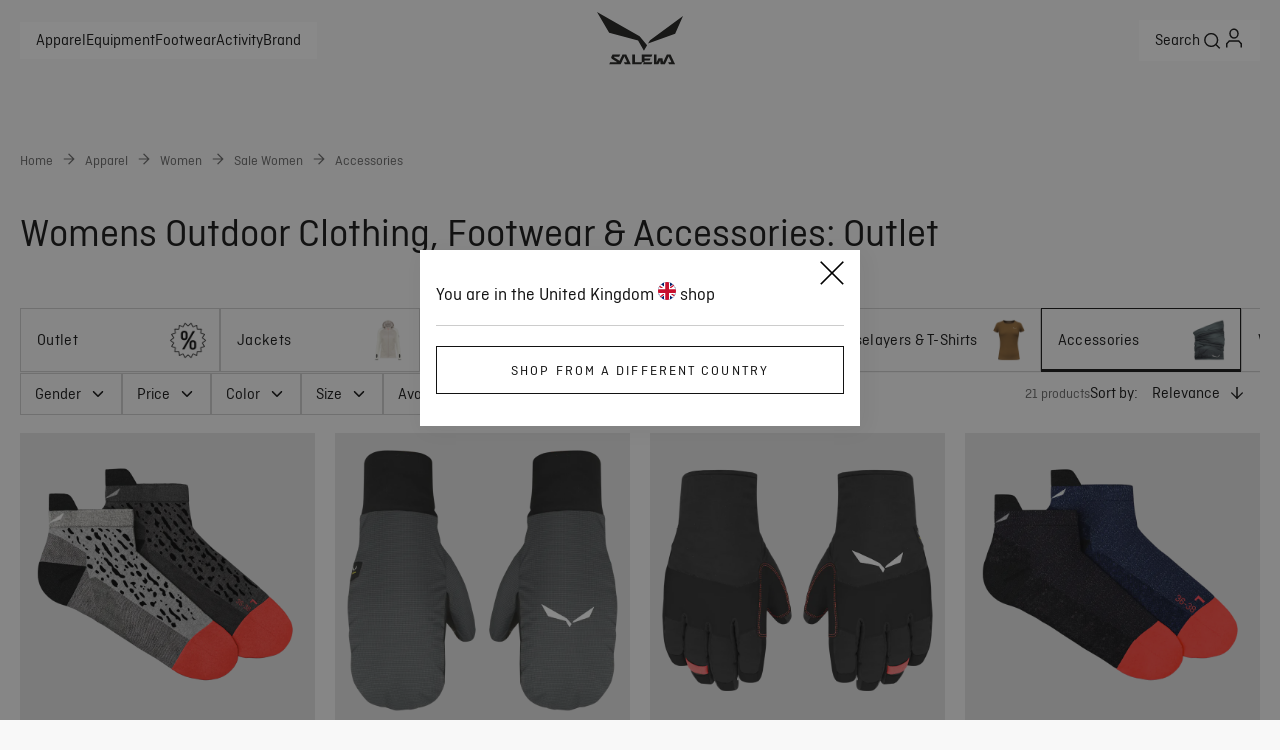

--- FILE ---
content_type: text/css; charset=utf-8
request_url: https://www.salewa.com/_nuxt/UiRadioInput.ppONSlEZ.css
body_size: -77
content:
.disabled[data-v-177f95fd]{cursor:default}.disabled input[data-v-177f95fd]{background-color:var(--primary-inactive);cursor:default}label[data-v-177f95fd]{color:var(--ui-copy);cursor:pointer;display:flex;gap:12px}label input[data-v-177f95fd]{-webkit-appearance:none;-moz-appearance:none;appearance:none;background-color:var(--brand-white);border:1px solid var(--brand-blackout);border-radius:var(--circle-border);cursor:pointer;margin:0;max-height:20px;max-width:20px;min-height:20px;min-width:20px;position:relative}label input[data-v-177f95fd]:checked{border:6px solid var(--brand-blackout)}@media (hover:hover) and (pointer:fine){label input[data-v-177f95fd]:hover:not(:disabled):not(:checked){background:var(--ui-inactive) content-box;padding:6px}}label[data-v-177f95fd]{font-size:var(--font-size--s);line-height:1.25rem}


--- FILE ---
content_type: text/css; charset=utf-8
request_url: https://www.salewa.com/_nuxt/UiActionTile.CLfcWeyu.css
body_size: 99
content:
.action-tile[data-v-d13b518c]{height:100%;position:relative;width:100%}.action-tile .action-tile-actions[data-v-d13b518c],.action-tile .action-tile-actions-content-card[data-v-d13b518c],.action-tile .action-tile-actions-customer-service[data-v-d13b518c],.action-tile .action-tile-actions-home-page[data-v-d13b518c],.action-tile .action-tile-actions-nav-banner[data-v-d13b518c]{position:absolute;z-index:var(--home-header-z-index)}.action-tile .action-tile-actions[data-v-d13b518c]{display:inline-flex;flex-direction:column;height:100%;justify-content:center;padding:0 30px;text-align:center;top:0}@media (min-width:1024px){.action-tile .action-tile-actions[data-v-d13b518c]{align-items:flex-start;bottom:32px;justify-content:flex-end;text-align:left;top:unset}}.action-tile .info-text[data-v-d13b518c]{display:flex;flex-direction:column-reverse;gap:16px;margin-bottom:32px}.action-tile .info-text p[data-v-d13b518c]{font-size:1rem;font-style:normal;font-weight:500;line-height:125%;margin:0}.action-tile .info-text h3[data-v-d13b518c]{font-size:2rem;font-style:normal;line-height:3rem}@media (min-width:1024px){.action-tile .info-text h3[data-v-d13b518c]{font-size:4rem;line-height:4.5rem}.action-tile .info-text[data-v-d13b518c]{margin-bottom:48px}}.plp-content-card .action-tile-actions-content-card[data-v-d13b518c]{bottom:clamp(36px,5vw,64px);padding-inline:clamp(12px,5vw,66px);width:100%}@media (min-width:1200px){.plp-content-card .action-tile-actions-content-card[data-v-d13b518c] .ui-button{width:80%}}.plp-content-card .action-tile-actions-content-card .info-text-content-card[data-v-d13b518c]{margin-bottom:8px}@media (min-width:1024px){.plp-content-card .action-tile-actions-content-card .info-text-content-card[data-v-d13b518c]{margin-bottom:20px}}.plp-content-card .action-tile-actions-content-card .info-text-content-card h3[data-v-d13b518c]{font-size:1.375rem;font-style:normal;line-height:1.875rem}@media (min-width:1024px){.plp-content-card .action-tile-actions-content-card .info-text-content-card h3[data-v-d13b518c]{font-size:2rem;font-size:1.5rem;font-style:normal;line-height:2.375rem;line-height:2rem;margin-bottom:20px}}@media (min-width:1024px) and (min-width:1024px){.plp-content-card .action-tile-actions-content-card .info-text-content-card h3[data-v-d13b518c]{font-size:2.5rem;line-height:2.75rem}}.plp-content-card .action-tile-actions-content-card .info-text-content-card .text-subheadline[data-v-d13b518c]{display:none}.customer-service .action-tile-actions-customer-service[data-v-d13b518c]{bottom:32px;padding-inline:32px}.customer-service .info-text-customer-service[data-v-d13b518c]{display:flex;flex-direction:column-reverse;margin-bottom:40px}.customer-service .info-text-customer-service h3[data-v-d13b518c]{font-size:2rem;font-style:normal;line-height:3rem}@media (min-width:1024px){.customer-service .info-text-customer-service h3[data-v-d13b518c]{font-size:4rem;font-size:1.5rem;font-style:normal;line-height:4.5rem;line-height:2rem}}@media (min-width:1024px) and (min-width:1024px){.customer-service .info-text-customer-service h3[data-v-d13b518c]{font-size:2.5rem;line-height:3rem}}


--- FILE ---
content_type: text/css; charset=utf-8
request_url: https://www.salewa.com/_nuxt/UiFAQSection.xdH5RhLH.css
body_size: -87
content:
.faq-section[data-v-90871558]{margin-bottom:40px}@media (min-width:1024px){.faq-section[data-v-90871558]{margin-bottom:80px}}.faq-section .heading[data-v-90871558]{font-size:1.5rem;font-style:normal;line-height:2rem;margin-bottom:24px}@media (min-width:1024px){.faq-section .heading[data-v-90871558]{font-size:2.5rem;font-size:1.375rem;font-style:normal;line-height:3rem;line-height:1.875rem}}@media (min-width:1024px) and (min-width:1024px){.faq-section .heading[data-v-90871558]{font-size:2rem;line-height:2.375rem}}.faq-section[data-v-90871558] .ui-accordion-item__content{color:var(--secondary-text-color)}


--- FILE ---
content_type: text/css; charset=utf-8
request_url: https://www.salewa.com/_nuxt/UiDraggableScroll.CGvMYMJu.css
body_size: -161
content:
.ui-draggable-scroll-wrapper[data-v-cff389f5]{position:relative;width:100%}@media (hover:hover) and (pointer:fine){.ui-draggable-scroll-wrapper[data-v-cff389f5]{overflow-x:auto;overflow-y:hidden;scrollbar-width:none;-ms-overflow-style:none;cursor:default}.ui-draggable-scroll-wrapper[data-v-cff389f5]::-webkit-scrollbar{display:none}}@media (hover:none) or (pointer:coarse){.ui-draggable-scroll-wrapper[data-v-cff389f5]{cursor:grab;overflow:hidden}}


--- FILE ---
content_type: text/css; charset=utf-8
request_url: https://www.salewa.com/_nuxt/ViewsCategory.CpTf7nta.css
body_size: 2707
content:
h1[data-v-ef527862]{font-size:1.5rem;font-style:normal;line-height:2rem;word-break:break-word}@media (min-width:1024px){h1[data-v-ef527862]{font-size:2.5rem;line-height:2.75rem}}.ais-Stats[data-v-13a6fc45]{display:inline-flex}.number-of-products[data-v-13a6fc45]{color:var(--subheader-text-color);font-size:.875rem;font-style:normal;line-height:140%}.ui-button[data-v-26fdaf47]{font-size:1rem;font-style:normal;font-weight:500;line-height:125%;padding-block:0}.ui-accordion-header-label[data-v-0dbe9ee2]{color:var(--secondary-text-color);font-weight:400}.list-items[data-v-b3da1bae]{display:flex;flex-direction:column;padding-left:1px;white-space:nowrap}.list-item-content[data-v-b3da1bae]{align-items:center;box-sizing:border-box;color:inherit;display:flex;font-size:20px;gap:10px;justify-content:space-between}.list-item .checkbox[data-v-b3da1bae],.list-item .radio[data-v-b3da1bae]{padding:10px 0}.list-item:first-child .checkbox[data-v-b3da1bae],.list-item:first-child .radio[data-v-b3da1bae]{padding-top:0}.list-item:first-child .list-item-content[data-v-b3da1bae]{align-items:flex-start}.list-item:last-child .checkbox[data-v-b3da1bae],.list-item:last-child .radio[data-v-b3da1bae]{padding-bottom:0}.list-item:last-child .ui-separator[data-v-b3da1bae]{display:none}.list-item[data-v-b3da1bae] .checkbox,.list-item[data-v-b3da1bae] .radio,.list-item[data-v-b3da1bae] .ui-checkbox,.list-item[data-v-b3da1bae] label{width:100%}.filter-wrapper[data-v-5e61c546]{padding-top:20px}@media (min-width:1024px){.filter-wrapper[data-v-5e61c546]{padding:0}}ul[data-v-b7df3627]{display:grid;gap:12px 8px;grid-template-columns:repeat(auto-fit,minmax(90px,max-content));justify-content:center;margin:0;padding:0}@media (min-width:1024px){ul[data-v-b7df3627]{gap:16px 8px;grid-template-columns:repeat(4,minmax(96px,max-content))}}ul a[data-v-b7df3627]{color:inherit}li[data-v-b7df3627]{list-style:none}label[data-v-b7df3627]{align-items:center;cursor:pointer;display:inline-flex;flex-direction:column;gap:8px;height:72px;justify-content:center;padding:4px;width:90px}@media (min-width:1024px){label[data-v-b7df3627]{width:96px}}span[data-v-b7df3627]{display:-webkit-box;max-width:100%;-webkit-line-clamp:1;text-overflow:ellipsis;-webkit-box-orient:vertical;font-size:1rem;line-height:1.25rem;overflow:hidden;text-align:center;text-transform:capitalize;word-break:break-all}input[data-v-b7df3627]{-webkit-appearance:none;-moz-appearance:none;appearance:none;border-radius:var(--circle-border);cursor:pointer;height:26px;min-height:26px;outline:1px solid var(--ui-inactive);outline-offset:5px;position:relative;width:26px}input[data-v-b7df3627]:checked{outline-color:var(--brand-blackout);outline-offset:4px;outline-width:2px}input[data-v-b7df3627]:checked:before{background-color:var(--brand-white);content:"";height:16px;top:0;right:0;bottom:0;left:0;margin:auto;-webkit-mask:url("data:image/svg+xml;charset=utf-8,%3Csvg xmlns='http://www.w3.org/2000/svg' width='1em' height='1em' fill='none' viewBox='0 0 25 19'%3E%3Cpath fill='currentColor' d='M10.375 16.678 1.89 8.193.122 9.96l8.485 8.484z'/%3E%3Cpath fill='currentColor' d='M23.102.414 8.07 15.448l1.767 1.768L24.87 2.182z'/%3E%3C/svg%3E");mask:url("data:image/svg+xml;charset=utf-8,%3Csvg xmlns='http://www.w3.org/2000/svg' width='1em' height='1em' fill='none' viewBox='0 0 25 19'%3E%3Cpath fill='currentColor' d='M10.375 16.678 1.89 8.193.122 9.96l8.485 8.484z'/%3E%3Cpath fill='currentColor' d='M23.102.414 8.07 15.448l1.767 1.768L24.87 2.182z'/%3E%3C/svg%3E");-webkit-mask-position:center;mask-position:center;-webkit-mask-repeat:no-repeat;mask-repeat:no-repeat;position:absolute;width:16px}.black-tick[data-v-b7df3627]:checked:before{background-color:var(--brand-blackout)}.filter-content[data-v-434d5a58]{display:flex;flex-direction:column;gap:20px;padding-block:20px}.filter-selector[data-v-434d5a58]{padding-left:20px;padding-top:20px}.nested-parent-checkbox[data-v-434d5a58]{padding-left:1px}.nested-parent-checkbox[data-v-434d5a58] label{font-size:18px}.overlay[data-v-e583a3b3]{height:100%;justify-content:flex-start;left:0;position:fixed;top:0;width:100%;z-index:calc(var(--header-z-index) + 1)}.overlay[data-v-e583a3b3],.overlay .main-content[data-v-e583a3b3]{display:flex;flex-direction:column}.overlay .main-content[data-v-e583a3b3]{gap:12px;overflow-y:auto}.overlay .header-container[data-v-e583a3b3]{align-items:center;display:flex;justify-content:space-between}.overlay .bottom-container[data-v-e583a3b3]{bottom:0;position:sticky}.overlay[data-v-e583a3b3]{--padding:20px;--padding-top:12px;background-color:var(--background-color);padding:var(--padding-top) var(--padding)}.overlay .main-content .back-button[data-v-e583a3b3] span{font-size:1rem;font-style:normal;font-weight:500;line-height:125%}.overlay .bottom-container[data-v-e583a3b3]{display:flex;justify-content:center;margin-top:12px}.overlay .bottom-container .ui-button[data-v-e583a3b3]{font-size:1rem;font-style:normal;line-height:125%;width:80%}.nested-parent-checkbox[data-v-175645d6]{text-wrap:nowrap}.nested-parent-checkbox[data-v-175645d6] label{font-size:18px}.filter-dropdown[data-v-175645d6]{display:flex;flex-direction:column;gap:20px;padding:20px}.nested-section .filter-selector[data-v-175645d6]{padding:20px 0 0 20px}.sort-dropdown[data-v-4a95ae41]{margin-left:auto;width:auto}.sort-dropdown[data-v-4a95ae41] dialog{min-width:-moz-max-content;min-width:max-content}.sort-dropdown[data-v-4a95ae41] [role=button]{border:unset}.sort-dropdown[data-v-4a95ae41] [role=button]:active,.sort-dropdown[data-v-4a95ae41] [role=button]:focus,.sort-dropdown[data-v-4a95ae41] [role=button]:hover{border:unset}.sort-dropdown[data-v-4a95ae41] .selected-option{font-weight:500}.ais-SortBy[data-v-4a95ae41]{align-items:center;display:flex}.sort-dropdown[data-v-4a95ae41] dialog .list-item{color:var(--text-color);font-size:1.125rem;font-style:normal;line-height:133%}.filter-and-sort-container[data-v-b5333750]{display:flex;justify-content:flex-end}@media (min-width:1024px){.filter-and-sort-container[data-v-b5333750]{justify-content:space-between}}.filter-mobile-wrapper[data-v-b5333750]{align-items:center}.filter-mobile-wrapper[data-v-b5333750],.filter-wrapper[data-v-b5333750]{display:flex;justify-content:space-between;width:100%}.filter-wrapper .right[data-v-b5333750]{align-items:center;display:flex;gap:20px;height:-moz-fit-content;height:fit-content;white-space:nowrap}.filter-wrapper .left[data-v-b5333750]{align-items:center;display:flex;flex-wrap:wrap;gap:8px}.filter-button[data-v-b5333750]{display:inline-flex;position:relative}[data-v-b5333750] dialog>.ui-slider-wrapper{width:440px}[data-v-b5333750] .noUi-handle{border-width:8px}@media (min-width:1024px){[data-v-b5333750] .noUi-handle{height:20px;width:20px}}.filter-mobile-wrapper[data-v-b5333750]{margin-bottom:20px}.filter-mobile-wrapper .filter-button[data-v-b5333750]{margin-left:auto}.filter-mobile-wrapper .filter-button button[data-v-b5333750]{height:36px;padding:0}.filter-mobile-wrapper .ui-button[data-v-b5333750]{display:flex;font-size:1rem;font-style:normal;line-height:125%;text-transform:none}.filter-mobile-wrapper .ui-button[data-v-b5333750] .ui-icon{height:20px;width:20px}.filter-wrapper[data-v-b5333750]{padding-bottom:18px}.counter[data-v-b5333750]{left:-30px;position:absolute;top:7px}[data-v-b5333750] .dropdown [role=button]{border-color:var(--border-color)}[data-v-b5333750] .dropdown [role=button][aria-expanded=true]{border-color:var(--primary-input-border-color)}[data-v-b5333750] .dropdown .ui-separator{display:none}[data-v-b5333750] .dropdown .ui-icon{height:18px;width:18px}.product-grid[data-v-de7ed489]{display:grid;grid-template-columns:repeat(var(--number-of-cols-mobile),minmax(100px,1fr))}@media (min-width:1024px){.product-grid[data-v-de7ed489]{grid-template-columns:repeat(var(--number-of-cols-desk),minmax(0,1fr))}}.load-previous-wrapper[data-v-de7ed489]{display:flex;justify-content:center;margin-bottom:20px;width:100%}.loader-container[data-v-de7ed489]{align-items:center;display:flex;justify-content:center}.no-results[data-v-de7ed489]{margin-inline:20px}.product-grid[data-v-de7ed489]{gap:20px}@media (min-width:1024px){.product-grid[data-v-de7ed489]{row-gap:34px}}@media (min-width:1024px){.ui-category-faq[data-v-d8e14637]{width:66%}}.ais-Breadcrumb-list,.ais-Carousel-list,.ais-CurrentRefinements-list,.ais-FrequentlyBoughtTogether-list,.ais-HierarchicalMenu-list,.ais-Hits-list,.ais-InfiniteHits-list,.ais-InfiniteResults-list,.ais-LookingSimilar-list,.ais-Menu-list,.ais-NumericMenu-list,.ais-Pagination-list,.ais-RatingMenu-list,.ais-RefinementList-list,.ais-RelatedProducts-list,.ais-Results-list,.ais-ToggleRefinement-list,.ais-TrendingItems-list{list-style:none;margin:0;padding:0}.ais-Carousel-navigation,.ais-ClearRefinements-button,.ais-CurrentRefinements-delete,.ais-CurrentRefinements-reset,.ais-GeoSearch-redo,.ais-GeoSearch-reset,.ais-HierarchicalMenu-showMore,.ais-InfiniteHits-loadMore,.ais-InfiniteHits-loadPrevious,.ais-InfiniteResults-loadMore,.ais-Menu-showMore,.ais-RangeInput-submit,.ais-RefinementList-showMore,.ais-SearchBox-reset,.ais-SearchBox-submit,.ais-VoiceSearch-button{background:none;border:0;color:inherit;cursor:pointer;font:inherit;line-height:normal;overflow:visible;padding:0;-webkit-user-select:none;-moz-user-select:none;user-select:none}.ais-Carousel-navigation::-moz-focus-inner,.ais-ClearRefinements-button::-moz-focus-inner,.ais-CurrentRefinements-delete::-moz-focus-inner,.ais-CurrentRefinements-reset::-moz-focus-inner,.ais-GeoSearch-redo::-moz-focus-inner,.ais-GeoSearch-reset::-moz-focus-inner,.ais-HierarchicalMenu-showMore::-moz-focus-inner,.ais-InfiniteHits-loadMore::-moz-focus-inner,.ais-InfiniteHits-loadPrevious::-moz-focus-inner,.ais-InfiniteResults-loadMore::-moz-focus-inner,.ais-Menu-showMore::-moz-focus-inner,.ais-RangeInput-submit::-moz-focus-inner,.ais-RefinementList-showMore::-moz-focus-inner,.ais-SearchBox-reset::-moz-focus-inner,.ais-SearchBox-submit::-moz-focus-inner,.ais-VoiceSearch-button::-moz-focus-inner{border:0;padding:0}.ais-Carousel-navigation[disabled],.ais-ClearRefinements-button[disabled],.ais-CurrentRefinements-delete[disabled],.ais-CurrentRefinements-reset[disabled],.ais-GeoSearch-redo[disabled],.ais-GeoSearch-reset[disabled],.ais-HierarchicalMenu-showMore[disabled],.ais-InfiniteHits-loadMore[disabled],.ais-InfiniteHits-loadPrevious[disabled],.ais-InfiniteResults-loadMore[disabled],.ais-Menu-showMore[disabled],.ais-RangeInput-submit[disabled],.ais-RefinementList-showMore[disabled],.ais-SearchBox-reset[disabled],.ais-SearchBox-submit[disabled],.ais-VoiceSearch-button[disabled]{cursor:default}.ais-HierarchicalMenu-showMore,.ais-InfiniteHits-loadMore,.ais-InfiniteHits-loadPrevious,.ais-Menu-showMore,.ais-RefinementList-showMore{overflow-anchor:none}.ais-Breadcrumb-item,.ais-Breadcrumb-list,.ais-Pagination-list,.ais-PoweredBy,.ais-RangeInput-form,.ais-RatingMenu-link{align-items:center;display:flex}.ais-GeoSearch,.ais-GeoSearch-map{height:100%}.ais-HierarchicalMenu-list .ais-HierarchicalMenu-list{margin-left:1em}.ais-PoweredBy-logo{display:block;height:1.2em;width:auto}.ais-PoweredBy-text{margin-right:.3rem}.ais-RatingMenu-starIcon{display:block;height:20px;width:20px}.ais-SearchBox-input::-ms-clear,.ais-SearchBox-input::-ms-reveal{display:none;height:0;width:0}.ais-SearchBox-input::-webkit-search-cancel-button,.ais-SearchBox-input::-webkit-search-decoration,.ais-SearchBox-input::-webkit-search-results-button,.ais-SearchBox-input::-webkit-search-results-decoration{display:none}.ais-RangeSlider .rheostat{margin-bottom:40px;margin-top:40px;overflow:visible}.ais-RangeSlider .rheostat-background{height:6px;top:0;width:100%}.ais-RangeSlider .rheostat-handle{margin-left:-12px;top:-7px}.ais-RangeSlider .rheostat-background{background-color:#fff;border:1px solid #aaa;position:relative}.ais-RangeSlider .rheostat-progress{background-color:#333;height:4px;position:absolute;top:1px}.rheostat-handle{background-color:#fff;border:1px solid #333;border-radius:50%;cursor:grab;height:20px;position:relative;width:20px;z-index:1}.rheostat-marker{background-color:#aaa;height:5px;margin-left:-1px;position:absolute;width:1px}.rheostat-marker--large{height:9px}.rheostat-value{padding-top:15px}.rheostat-tooltip,.rheostat-value{margin-left:50%;position:absolute;text-align:center;transform:translate(-50%)}.rheostat-tooltip{top:-22px}.ais-Carousel{position:relative}.ais-Carousel-list{display:grid;grid-auto-columns:42%;grid-auto-flow:column;overflow-x:auto;scroll-behavior:smooth;scroll-snap-type:x proximity}@media (min-width:999px){.ais-Carousel-list{grid-auto-columns:20%}}.ais-Carousel-navigation{position:absolute;top:35%;z-index:1}.ais-Carousel-navigation--previous{left:0;transform:translate(-25%)}.ais-Carousel-navigation--next{right:0;transform:translate(25%)}.ais-Carousel-item{scroll-snap-align:start}.ui-subcategory-link[data-v-3014c543]{align-items:center;border:1px solid var(--brand-light-gray);color:inherit;cursor:pointer;display:inline-flex;flex:1 0 auto;gap:8px;height:64px;justify-content:space-between;letter-spacing:.32px;min-width:200px;padding:8px 8px 8px 16px;position:relative;text-decoration:none}.ui-subcategory-link[data-v-3014c543]:hover:after{background:var(--brand-light-gray);bottom:0;content:"";height:2px;left:0;position:absolute;width:100%}.active[data-v-3014c543]{border:1px solid var(--primary-border-color);position:relative}.active[data-v-3014c543]:after{background:var(--brand-light-gray);background:var(--primary-border-color);bottom:0;content:"";height:2px;left:0;position:absolute;width:100%}.active[data-v-3014c543]:hover:after{background:var(--brand-light-gray);background:var(--primary-border-color);bottom:0;content:"";height:2px;left:0;position:absolute;width:100%}.no-thumbnail[data-v-3014c543]{padding:8px 16px}.thumbnail[data-v-4530c0fb]{aspect-ratio:1/1;height:46px;overflow:hidden;width:46px}.thumbnail img[data-v-4530c0fb]{aspect-ratio:1/1;height:100%;-o-object-fit:contain;object-fit:contain;width:100%}.thumbnail[data-v-4530c0fb]{margin-left:8px;padding:2px}.ui-plp-subcategories[data-v-62144292]{display:inline-flex;gap:8px;-webkit-user-select:none;-moz-user-select:none;user-select:none;-webkit-overflow-scrolling:touch;scroll-behavior:smooth}@media (min-width:1024px){.category-view-wrapper[data-v-16622927]{margin:0 20px}}.subcategories[data-v-16622927]{margin-left:20px;margin-top:20px}@media (min-width:1024px){.subcategories[data-v-16622927]{margin-left:0;margin-top:54px}}.loader-container[data-v-16622927]{display:flex;justify-content:center;width:100%}.breadcrumbs[data-v-16622927],.description[data-v-16622927],.header[data-v-16622927]{margin-inline:20px}@media (min-width:1024px){.breadcrumbs[data-v-16622927],.description[data-v-16622927],.header[data-v-16622927]{margin-inline:20px}}.filter-and-sort-container[data-v-16622927]{margin-inline:20px}@media (min-width:1024px){.filter-and-sort-container[data-v-16622927]{margin-inline:0}}.ui-separator[data-v-16622927]{margin-block:20px}.description[data-v-16622927]{margin-top:8px;max-width:900px}@media (min-width:1024px){.description[data-v-16622927]{margin-top:20px}}.description .description-text[data-v-16622927]{color:var(--subheader-text-color);font-size:1rem;font-style:normal;line-height:125%}.description[data-v-16622927] .ui-icon{display:none}


--- FILE ---
content_type: text/css; charset=utf-8
request_url: https://www.salewa.com/_nuxt/UiInfinityScroll.CyZ5ASrp.css
body_size: -292
content:
#trigger[data-v-6c234261]{display:block;min-height:1px}


--- FILE ---
content_type: text/css; charset=utf-8
request_url: https://www.salewa.com/_nuxt/UiSwiperNavigationBullets.Dd3xDqd_.css
body_size: -116
content:
[class^=ui-swiper-navigation-bullets][data-v-44745cb1]{align-items:center;background:var(--secondary-background-color);border-radius:40px;display:flex;padding:2px;width:-moz-fit-content;width:fit-content}[class^=ui-swiper-navigation-bullets][data-v-44745cb1] .swiper-pagination-bullet{background-clip:content-box;background-color:var(--secondary-cta-inactive-text-color);border-radius:var(--circle-border);cursor:pointer;display:inline-block;height:6px;margin:5px;width:6px}[class^=ui-swiper-navigation-bullets][data-v-44745cb1] .swiper-pagination-bullet-active{background-color:var(--text-color);height:12px;margin:2px;width:12px}.fallback-bullets[data-v-44745cb1]{min-height:20px;width:100%}


--- FILE ---
content_type: text/javascript; charset=utf-8
request_url: https://www.salewa.com/_nuxt/BhC-ZwWK.js
body_size: 45
content:
import{d,r as o,aA as u,ac as f,ad as g,m as v,o as m,A as h}from"./Ce3D6J1m.js";const I=d({__name:"UiInfinityScroll",props:{root:{default:null},threshold:{default:0},rootMargin:{}},emits:["triggerIntersected"],setup(r,{emit:s}){const a=s,n=o(),e=o();function c(t){t.isIntersecting&&a("triggerIntersected")}const i=u.debounce(l,100);f(()=>{i()});function l(){e.value=new IntersectionObserver(t=>{c(t[0])},{root:r.root,threshold:r.threshold,rootMargin:r.rootMargin}),n.value&&e.value.observe(n.value)}return g(()=>{e.value&&e.value.disconnect()}),(t,_)=>(m(),v("span",{id:"trigger",ref_key:"trigger",ref:n},null,512))}}),p=h(I,[["__scopeId","data-v-6c234261"]]);export{p as default};


--- FILE ---
content_type: text/javascript; charset=utf-8
request_url: https://www.salewa.com/_nuxt/CFv5HItG.js
body_size: -142
content:
import{d as t,m as a,o as s,q as o,s as n,H as r,y as c,A as _}from"./Ce3D6J1m.js";const p={role:"alert"},d=t({__name:"UiInputError",props:{message:{type:String,required:!0,default:""}},setup(e){return(i,m)=>(s(),a("div",p,[o(r,{name:"alert","font-size":"1em"}),n("span",null,c(e.message),1)]))}}),u=_(d,[["__scopeId","data-v-ebd17bd9"]]);export{u as default};


--- FILE ---
content_type: text/javascript; charset=utf-8
request_url: https://www.salewa.com/_nuxt/DDJNkQp5.js
body_size: 278
content:
import{U as g}from"./qeIyFFky.js";import{d as k,k as w,m as s,o,c as _,n as m,D as n,x as B,y as p,F as l,p as y,u as U,q as b,ai as v,s as H,A as N}from"./Ce3D6J1m.js";import{a as T}from"./CRd_Y4UL.js";const V={class:"faq-section","data-testid":"faq-section"},A={class:"subheadline-1","data-testid":"question"},C=k({__name:"UiFAQSection",props:{section:{},customIndex:{},showHeading:{type:Boolean,default:!0}},setup(F){const{isEvolvBrand:u}=w();return(t,I)=>{var a,c;const x=g,f=v,h=T;return o(),s("div",V,[(a=t.section)!=null&&a.sectionTitle&&t.showHeading?(o(),_(x,{key:0,as:"h2",class:"heading","data-testid":"faq-section-title"},{default:n(()=>[B(p(t.section.sectionTitle),1)]),_:1})):m("",!0),(o(!0),s(l,null,y((c=t.section)==null?void 0:c.questions,(e,i)=>{var r;return o(),s(l,{key:e.question},[e.question&&((r=e.answer)!=null&&r.text)?(o(),_(h,{key:0,border:U(u)?"top-bottom":"bottom","custom-index":`${t.customIndex}-${i}`,index:i},{"accordion-header":n(()=>[H("span",A,p(e==null?void 0:e.question),1)]),"accordion-content":n(()=>{var d;return[b(f,{text:(d=e.answer)==null?void 0:d.text,class:"answer","data-testid":"answer"},null,8,["text"])]}),_:2},1032,["border","custom-index","index"])):m("",!0)],64)}),128))])}}}),S=N(C,[["__scopeId","data-v-90871558"]]);export{S as _};


--- FILE ---
content_type: text/javascript; charset=utf-8
request_url: https://www.salewa.com/_nuxt/DtLsKRbk.js
body_size: -52
content:
import{m as r,o as t,s as o}from"./Ce3D6J1m.js";const l={xmlns:"http://www.w3.org/2000/svg",width:"1em",height:"1em",fill:"none",viewBox:"0 0 28 34"};function n(s,e){return t(),r("svg",l,e[0]||(e[0]=[o("path",{stroke:"currentColor","stroke-linejoin":"round","stroke-width":"2.5",d:"M1.5 33.25V27l4.545-5h15.91l4.545 5v6.25"},null,-1),o("ellipse",{cx:"14",cy:"9.5",stroke:"currentColor","stroke-width":"2.5",rx:"6.818",ry:"7.5"},null,-1)]))}const c={render:n};export{c as default,n as render};


--- FILE ---
content_type: text/javascript; charset=utf-8
request_url: https://www.salewa.com/_nuxt/BRx7YjCD.js
body_size: 115
content:
import{m as l,o as h,bm as a}from"./Ce3D6J1m.js";const f={xmlns:"http://www.w3.org/2000/svg",fill:"none",viewBox:"0 0 24 24"};function i(p,t){return h(),l("svg",f,t[0]||(t[0]=[a('<g clip-path="url(#a)"><g clip-path="url(#b)"><path fill="#012169" d="M-4.364-.273h32.728v24.546H-4.364z"></path><path fill="#fff" d="m-.528-.273 12.477 9.256L24.375-.273h3.989v3.17L16.09 12.052l12.273 9.102v3.12h-4.091L12 15.119-.222 24.273h-4.142v-3.069l12.222-9.102L-4.364 3V-.273z"></path><path fill="#C8102E" d="m17.318 14.096 11.046 8.131v2.046L14.506 14.096zM7.91 15.12l.307 1.79-9.818 7.364h-2.762zM28.364-.273v.153L15.63 9.494l.102-2.25L25.807-.273zm-32.728 0 12.222 9H4.79l-9.154-6.852z"></path><path fill="#fff" d="M7.96-.273v24.546h8.182V-.273zM-4.364 7.91v8.182h32.728V7.909z"></path><path fill="#C8102E" d="M-4.364 9.596v4.91h32.728v-4.91zM9.596-.273v24.546h4.91V-.273z"></path></g></g><defs><clipPath id="a"><rect width="24" height="24" fill="#fff" rx="12"></rect></clipPath><clipPath id="b"><path fill="#fff" d="M-4.364-.273h32.727v24.546H-4.364z"></path></clipPath></defs>',2)]))}const d={render:i};export{d as default,i as render};


--- FILE ---
content_type: text/javascript; charset=utf-8
request_url: https://www.salewa.com/_nuxt/BKvE3KUl.js
body_size: 104
content:
import c from"./CFv5HItG.js";import{d as u,aB as m,aC as p,m as r,o,s,c as _,n,t as b,bE as h,L as k,aj as f,y as g,A as v}from"./Ce3D6J1m.js";const M={class:"ui-checkbox"},x=["indeterminate"],y={"data-testid":"checkbox-label"},B={key:0,class:"required"},V=u({__name:"UiCheckbox",props:m({errorMessage:{},label:{},children:{},indeterminate:{type:Boolean}},{modelValue:{default:!1},modelModifiers:{}}),emits:["update:modelValue"],setup(l){const a=p(l,"modelValue");return(e,t)=>{const d=c;return o(),r("div",null,[s("div",M,[s("label",null,[b(s("input",k({ref:"checkbox","onUpdate:modelValue":t[0]||(t[0]=i=>a.value=i),class:"ui-checkbox checkbox",type:"checkbox"},e.$attrs,{indeterminate:e.indeterminate}),null,16,x),[[h,a.value]]),s("span",null,[f(e.$slots,"default",{},()=>[s("span",y,g(e.label),1)],!0),e.$attrs.required?(o(),r("span",B)):n("",!0)])])]),e.errorMessage?(o(),_(d,{key:0,"data-testid":"ui-error",message:e.errorMessage},null,8,["message"])):n("",!0)])}}}),q=v(V,[["__scopeId","data-v-9352209a"]]);export{q as _};


--- FILE ---
content_type: text/javascript; charset=utf-8
request_url: https://www.salewa.com/_nuxt/C7EoIcLG.js
body_size: 344
content:
const __vite__mapDeps=(i,m=__vite__mapDeps,d=(m.f||(m.f=["./CFv5HItG.js","./Ce3D6J1m.js","./entry.4JGFJ1Vn.css","./UiInputError.CFCtjZCG.css"])))=>i.map(i=>d[i]);
import{d as b,bM as f,r as k,B,m as n,o,s as u,c as V,n as l,E as m,u as t,L as h,y as M,N as c,q as y,H as _,T as w,V as C,A as E}from"./Ce3D6J1m.js";const I=w(()=>C(()=>import("./CFv5HItG.js"),__vite__mapDeps([0,1,2,3]),import.meta.url).then(r=>r.default||r)),$={class:"ui-input"},A=["aria-invalid","value","type"],N=b({__name:"UiInput",props:{errorMessage:{},modelValue:{},showButton:{type:Boolean},hideErrorMessage:{type:Boolean}},emits:["on-click","update:modelValue"],setup(r){const i=f(),s=k(),p=B(()=>({required:i.required})),g=()=>{s.value=s.value==="text"?"password":"text"};return(e,a)=>{const v=I;return o(),n("div",$,[u("div",{class:m(["form",t(p)])},[u("input",h(t(i),{"aria-invalid":!!e.errorMessage,value:e.modelValue,type:t(s)??e.$attrs.type,onInput:a[0]||(a[0]=d=>e.$emit("update:modelValue",d.target.value))}),null,16,A),u("label",{class:m(t(p))},M(e.$attrs.label),3),e.showButton?(o(),n("button",{key:0,class:"input-button",type:"button",onClick:a[1]||(a[1]=c(d=>e.$emit("on-click"),["prevent"]))},[y(_,{name:"arrow-right"})])):l("",!0),e.$attrs.type==="password"?(o(),n("button",{key:1,"data-testid":"secure-input-toggle",class:"input-button",type:"button",onClick:c(g,["prevent"])},[y(_,{name:t(s)==="text"?"eye-hide":"eye-show"},null,8,["name"])])):l("",!0)],2),!e.hideErrorMessage&&e.errorMessage?(o(),V(v,{key:0,class:"error","data-testid":"ui-error",message:e.errorMessage},null,8,["message"])):l("",!0)])}}}),z=E(N,[["__scopeId","data-v-778ab552"]]);export{z as _};


--- FILE ---
content_type: text/javascript; charset=utf-8
request_url: https://www.salewa.com/_nuxt/B2CBEXKE.js
body_size: -85
content:
import{m as o,o as t,s as r}from"./Ce3D6J1m.js";const n={xmlns:"http://www.w3.org/2000/svg",width:"1em",height:"1em",fill:"none",viewBox:"0 0 40 40"};function s(l,e){return t(),o("svg",n,e[0]||(e[0]=[r("path",{stroke:"currentColor","stroke-linecap":"round","stroke-linejoin":"round","stroke-width":"3",d:"M1.667 6.667v10m0 0h10m-10 0L9.4 9.4A15 15 0 1 1 5.85 25"},null,-1)]))}const a={render:s};export{a as default,s as render};


--- FILE ---
content_type: text/javascript; charset=utf-8
request_url: https://www.salewa.com/_nuxt/CBjFs4vs.js
body_size: -93
content:
import{d as r,aE as s,t as a,o as t,m as c,aj as l,A as _}from"./Ce3D6J1m.js";const n={class:"ui-draggable-scroll-wrapper"},i=r({__name:"UiDraggableScroll",props:{selector:{}},setup(p){return(e,d)=>{const o=s("draggable-scroll");return a((t(),c("div",n,[l(e.$slots,"default",{},void 0,!0)])),[[o,e.selector]])}}}),g=_(i,[["__scopeId","data-v-cff389f5"]]);export{g as _};


--- FILE ---
content_type: text/javascript; charset=utf-8
request_url: https://www.salewa.com/_nuxt/BOt2Hwcj.js
body_size: 417
content:
const __vite__mapDeps=(i,m=__vite__mapDeps,d=(m.f||(m.f=["./93UY_e2M.js","./p4g5NP0z.js","./DWqUFYeH.js","./Ce3D6J1m.js","./entry.4JGFJ1Vn.css","./UiBenefits.CJX0W3kK.css","./qeIyFFky.js","./UiHeading.DIvvtbxk.css","./C7EoIcLG.js","./UiInput.DBg5JuYZ.css","./C_YEatVq.js","./DvbnClu9.js","./61JLIr1a.js","./C7qpsYto.js","./CTvl4CWI.js","./BQEnj-u3.js","./PaymentMethodsIcons.B7kJQMHd.css","./B6uHA3Sk.js","./C1ksWs-x.js","./UiSeparator.Yi2OCf39.css","./CfK8J-No.js","./DmC84v_A.js","./UiLoader.DaT8RJih.css","./UiOverlay.BY-bPB_z.css","./UiModal.DIF5K-bY.css","./BavCZE30.js","./index.yEPpK7Yg.css"])))=>i.map(i=>d[i]);
import{A as s,ah as _,m as n,o as m,q as o,s as p,aj as d,V as i}from"./Ce3D6J1m.js";import{_ as c}from"./IeVRwFzd.js";import{a as l}from"./M-_p1dvK.js";import"./CfK8J-No.js";import"./DmC84v_A.js";import"./DTcP-e8C.js";import"./DvbnClu9.js";import"./C7EoIcLG.js";import"./CFv5HItG.js";import"./gTC_eFFW.js";import"./61JLIr1a.js";import"./C7qpsYto.js";import"./CTvl4CWI.js";import"./B1wqGl4c.js";import"./Bjk261Kd.js";import"./BEXrNmy_.js";const u=l("../core-layer/components/Footer/index.vue",()=>i(()=>import("./93UY_e2M.js"),__vite__mapDeps([0,1,2,3,4,5,6,7,8,9,10,11,12,13,14,15,16,17,18,19,20,21,22,23,24,25,26]),import.meta.url).then(t=>t.default||t)),f={class:"default-layout"},y={class:"main"},h={__name:"default",setup(t){return _({bodyAttrs:{class:"default-layout-body"}}),(e,v)=>{const a=c,r=u;return m(),n("div",f,[o(a),p("div",y,[d(e.$slots,"default",{},void 0,!0)]),o(r,{"hydrate-on-idle":""})])}}},C=s(h,[["__scopeId","data-v-8ee34729"]]);export{C as default};


--- FILE ---
content_type: text/javascript; charset=utf-8
request_url: https://www.salewa.com/_nuxt/D7Ikfusj.js
body_size: 31
content:
import{U as d}from"./D5XTQ8yl.js";import{d as i,m as a,n as o,o as t,F as n,p as l,E as c,s as p,c as _,y as m,A as u}from"./Ce3D6J1m.js";const g={key:0,class:"ui-badges","data-testid":"ui-badge"},k=["data-testid"],y=i({__name:"UiBadges",props:{badges:{},loading:{type:Boolean}},setup(f){return(s,B)=>{const r=d;return s.badges.length?(t(),a("div",g,[(t(!0),a(n,null,l(s.badges,e=>(t(),a(n,{key:e.type},[e.isVisible?(t(),a("div",{key:0,class:c(["badge",{[e.type]:!0,loading:s.loading}]),"data-testid":`${e.type}-badge`},[p("span",null,m(e.text),1),s.loading?(t(),_(r,{key:0,class:"badge-skeleton"})):o("",!0)],10,k)):o("",!0)],64))),128))])):o("",!0)}}}),U=u(y,[["__scopeId","data-v-cd5a11fa"]]);export{U as _};


--- FILE ---
content_type: text/javascript; charset=utf-8
request_url: https://www.salewa.com/_nuxt/qeIyFFky.js
body_size: -86
content:
import{d as e,aN as a,c as o,o as l,P as n,E as t,D as i,aj as r,A as p}from"./Ce3D6J1m.js";const c=e({__name:"UiHeading",props:{as:{},ellipsis:{type:Boolean,default:!1},maxLines:{default:2}},setup(d){return a(s=>({"803f5284":s.maxLines})),(s,f)=>(l(),o(n(s.as),{class:t({ellipsis:s.ellipsis})},{default:i(()=>[r(s.$slots,"default",{},void 0,!0)]),_:3},8,["class"]))}}),_=p(c,[["__scopeId","data-v-88c77e7b"]]);export{_ as U};


--- FILE ---
content_type: text/javascript; charset=utf-8
request_url: https://www.salewa.com/_nuxt/BlBM7CxJ.js
body_size: -253
content:
import{e as r,b as c,d as s}from"./DvbnClu9.js";import{aV as o,bB as i,bC as m}from"./Ce3D6J1m.js";function l(t,a,e){const n=o(c,i(t,a,e),r());s(n)}function S(t,a){const e=o(c,m("select_item",a,t),r());s(e)}export{l as a,S as t};


--- FILE ---
content_type: text/javascript; charset=utf-8
request_url: https://www.salewa.com/_nuxt/DkBh7nxk.js
body_size: 78
content:
import{d as B,b as f,k as w,B as h,m as a,o,n,u as t,F as m,c as u,s as y,H as d,y as i,M as s,A as I}from"./Ce3D6J1m.js";const M={class:"ui-show-more-button"},_={key:2},b=B({__name:"UiShowMoreButton",props:{showMore:{type:Boolean},hideIcon:{type:Boolean,default:!1}},setup(e){const{t:l}=f(),{brand:k}=w(),p=e,r=h(()=>{switch(k){case s.LAMUNT:case s.SALEWA:return"secondary";case s.WILDCOUNTRY:return"secondary";case s.DYNAFIT:return"no-icons";case s.EVOLV:return"no-icons";default:return"primary"}}),c=h(()=>p.showMore?l("readLess"):l("readMore"));return(v,x)=>(o(),a("button",M,[t(r)==="primary"?(o(),a(m,{key:0},[e.showMore&&!e.hideIcon?(o(),u(d,{key:0,name:"chevron-left-solid"})):n("",!0),y("span",null,i(t(c)),1),!e.showMore&&!e.hideIcon?(o(),u(d,{key:1,name:"chevron-right-solid"})):n("",!0)],64)):n("",!0),t(r)==="secondary"?(o(),a(m,{key:1},[y("span",null,i(t(c)),1),e.hideIcon?n("",!0):(o(),u(d,{key:0,name:e.showMore?"chevron-up":"chevron-down"},null,8,["name"]))],64)):n("",!0),t(r)==="no-icons"?(o(),a("span",_,i(t(c)),1)):n("",!0)]))}}),L=I(b,[["__scopeId","data-v-2000eb28"]]);export{L as _};


--- FILE ---
content_type: text/javascript; charset=utf-8
request_url: https://www.salewa.com/_nuxt/ehgOMXDz.js
body_size: -39
content:
import{d as l,m as s,o as n,s as p,x as r,L as d,y as u,A as i}from"./Ce3D6J1m.js";const m=["value"],_=l({__name:"UiRadioInput",props:{label:{},modelValue:{}},emits:["update:modelValue"],setup(c){return(e,a)=>(n(),s("label",null,[p("input",d({value:e.modelValue,type:"radio",name:"radio-input"},e.$attrs,{onChange:a[0]||(a[0]=t=>{var o;return e.$emit("update:modelValue",(o=t.target)==null?void 0:o.value)})}),null,16,m),r(" "+u(e.label),1)]))}}),V=i(_,[["__scopeId","data-v-177f95fd"]]);export{V as U};


--- FILE ---
content_type: text/javascript; charset=utf-8
request_url: https://www.salewa.com/_nuxt/DXTzEXau.js
body_size: 6526
content:
import{d as yt,m as F,o as _,y as K,A as xt,B as T,r as k,bf as St,a4 as it,bu as $,u as E,bv as kt,bw as Mt,ac as Bt,aT as Nt,s as G,c as ft,n as j,E as st,bx as J,q as Ft,H as Vt,bo as Wt,aj as $t,F as Ht,p as It}from"./Ce3D6J1m.js";import Pt from"./CFv5HItG.js";const zt={class:"counter"},jt=yt({__name:"UiCounter",props:{count:{}},setup(t){return(e,n)=>(_(),F("span",zt,K(e.count),1))}}),Kt=xt(jt,[["__scopeId","data-v-798c8b8c"]]),I=Math.min,O=Math.max,Z=Math.round,Q=Math.floor,V=t=>({x:t,y:t});function dt(t,e,n){return O(t,I(e,n))}function et(t,e){return typeof t=="function"?t(e):t}function U(t){return t.split("-")[0]}function rt(t){return t.split("-")[1]}function bt(t){return t==="x"?"y":"x"}function qt(t){return t==="y"?"height":"width"}function X(t){return["top","bottom"].includes(U(t))?"y":"x"}function Ut(t){return bt(X(t))}function Xt(t){return{top:0,right:0,bottom:0,left:0,...t}}function Yt(t){return typeof t!="number"?Xt(t):{top:t,right:t,bottom:t,left:t}}function tt(t){return{...t,top:t.y,left:t.x,right:t.x+t.width,bottom:t.y+t.height}}function mt(t,e,n){let{reference:o,floating:i}=t;const r=X(e),s=Ut(e),a=qt(s),l=U(e),u=r==="y",f=o.x+o.width/2-i.width/2,m=o.y+o.height/2-i.height/2,p=o[a]/2-i[a]/2;let d;switch(l){case"top":d={x:f,y:o.y-i.height};break;case"bottom":d={x:f,y:o.y+o.height};break;case"right":d={x:o.x+o.width,y:m};break;case"left":d={x:o.x-i.width,y:m};break;default:d={x:o.x,y:o.y}}switch(rt(e)){case"start":d[s]-=p*(n&&u?-1:1);break;case"end":d[s]+=p*(n&&u?-1:1);break}return d}const Gt=async(t,e,n)=>{const{placement:o="bottom",strategy:i="absolute",middleware:r=[],platform:s}=n,a=r.filter(Boolean),l=await(s.isRTL==null?void 0:s.isRTL(e));let u=await s.getElementRects({reference:t,floating:e,strategy:i}),{x:f,y:m}=mt(u,o,l),p=o,d={},w=0;for(let g=0;g<a.length;g++){const{name:v,fn:c}=a[g],{x:h,y,data:x,reset:b}=await c({x:f,y:m,initialPlacement:o,placement:p,strategy:i,middlewareData:d,rects:u,platform:s,elements:{reference:t,floating:e}});f=h??f,m=y??m,d={...d,[v]:{...d[v],...x}},b&&w<=50&&(w++,typeof b=="object"&&(b.placement&&(p=b.placement),b.rects&&(u=b.rects===!0?await s.getElementRects({reference:t,floating:e,strategy:i}):b.rects),{x:f,y:m}=mt(u,p,l)),g=-1)}return{x:f,y:m,placement:p,strategy:i,middlewareData:d}};async function Ct(t,e){var n;e===void 0&&(e={});const{x:o,y:i,platform:r,rects:s,elements:a,strategy:l}=t,{boundary:u="clippingAncestors",rootBoundary:f="viewport",elementContext:m="floating",altBoundary:p=!1,padding:d=0}=et(e,t),w=Yt(d),v=a[p?m==="floating"?"reference":"floating":m],c=tt(await r.getClippingRect({element:(n=await(r.isElement==null?void 0:r.isElement(v)))==null||n?v:v.contextElement||await(r.getDocumentElement==null?void 0:r.getDocumentElement(a.floating)),boundary:u,rootBoundary:f,strategy:l})),h=m==="floating"?{...s.floating,x:o,y:i}:s.reference,y=await(r.getOffsetParent==null?void 0:r.getOffsetParent(a.floating)),x=await(r.isElement==null?void 0:r.isElement(y))?await(r.getScale==null?void 0:r.getScale(y))||{x:1,y:1}:{x:1,y:1},b=tt(r.convertOffsetParentRelativeRectToViewportRelativeRect?await r.convertOffsetParentRelativeRectToViewportRelativeRect({elements:a,rect:h,offsetParent:y,strategy:l}):h);return{top:(c.top-b.top+w.top)/x.y,bottom:(b.bottom-c.bottom+w.bottom)/x.y,left:(c.left-b.left+w.left)/x.x,right:(b.right-c.right+w.right)/x.x}}async function Jt(t,e){const{placement:n,platform:o,elements:i}=t,r=await(o.isRTL==null?void 0:o.isRTL(i.floating)),s=U(n),a=rt(n),l=X(n)==="y",u=["left","top"].includes(s)?-1:1,f=r&&l?-1:1,m=et(e,t);let{mainAxis:p,crossAxis:d,alignmentAxis:w}=typeof m=="number"?{mainAxis:m,crossAxis:0,alignmentAxis:null}:{mainAxis:0,crossAxis:0,alignmentAxis:null,...m};return a&&typeof w=="number"&&(d=a==="end"?w*-1:w),l?{x:d*f,y:p*u}:{x:p*u,y:d*f}}const Qt=function(t){return t===void 0&&(t=0),{name:"offset",options:t,async fn(e){var n,o;const{x:i,y:r,placement:s,middlewareData:a}=e,l=await Jt(e,t);return s===((n=a.offset)==null?void 0:n.placement)&&(o=a.arrow)!=null&&o.alignmentOffset?{}:{x:i+l.x,y:r+l.y,data:{...l,placement:s}}}}},Zt=function(t){return t===void 0&&(t={}),{name:"shift",options:t,async fn(e){const{x:n,y:o,placement:i}=e,{mainAxis:r=!0,crossAxis:s=!1,limiter:a={fn:v=>{let{x:c,y:h}=v;return{x:c,y:h}}},...l}=et(t,e),u={x:n,y:o},f=await Ct(e,l),m=X(U(i)),p=bt(m);let d=u[p],w=u[m];if(r){const v=p==="y"?"top":"left",c=p==="y"?"bottom":"right",h=d+f[v],y=d-f[c];d=dt(h,d,y)}if(s){const v=m==="y"?"top":"left",c=m==="y"?"bottom":"right",h=w+f[v],y=w-f[c];w=dt(h,w,y)}const g=a.fn({...e,[p]:d,[m]:w});return{...g,data:{x:g.x-n,y:g.y-o}}}}},te=function(t){return t===void 0&&(t={}),{name:"size",options:t,async fn(e){const{placement:n,rects:o,platform:i,elements:r}=e,{apply:s=()=>{},...a}=et(t,e),l=await Ct(e,a),u=U(n),f=rt(n),m=X(n)==="y",{width:p,height:d}=o.floating;let w,g;u==="top"||u==="bottom"?(w=u,g=f===(await(i.isRTL==null?void 0:i.isRTL(r.floating))?"start":"end")?"left":"right"):(g=u,w=f==="end"?"top":"bottom");const v=d-l[w],c=p-l[g],h=!e.middlewareData.shift;let y=v,x=c;if(m){const R=p-l.left-l.right;x=f||h?I(c,R):R}else{const R=d-l.top-l.bottom;y=f||h?I(v,R):R}if(h&&!f){const R=O(l.left,0),C=O(l.right,0),S=O(l.top,0),z=O(l.bottom,0);m?x=p-2*(R!==0||C!==0?R+C:O(l.left,l.right)):y=d-2*(S!==0||z!==0?S+z:O(l.top,l.bottom))}await s({...e,availableWidth:x,availableHeight:y});const b=await i.getDimensions(r.floating);return p!==b.width||d!==b.height?{reset:{rects:!0}}:{}}}};function M(t){return lt(t)?(t.nodeName||"").toLowerCase():"#document"}function A(t){var e;return(t==null||(e=t.ownerDocument)==null?void 0:e.defaultView)||window}function N(t){var e;return(e=(lt(t)?t.ownerDocument:t.document)||window.document)==null?void 0:e.documentElement}function lt(t){return t instanceof Node||t instanceof A(t).Node}function B(t){return t instanceof Element||t instanceof A(t).Element}function D(t){return t instanceof HTMLElement||t instanceof A(t).HTMLElement}function pt(t){return typeof ShadowRoot>"u"?!1:t instanceof ShadowRoot||t instanceof A(t).ShadowRoot}function Y(t){const{overflow:e,overflowX:n,overflowY:o,display:i}=L(t);return/auto|scroll|overlay|hidden|clip/.test(e+o+n)&&!["inline","contents"].includes(i)}function ee(t){return["table","td","th"].includes(M(t))}function ct(t){const e=at(),n=L(t);return n.transform!=="none"||n.perspective!=="none"||(n.containerType?n.containerType!=="normal":!1)||!e&&(n.backdropFilter?n.backdropFilter!=="none":!1)||!e&&(n.filter?n.filter!=="none":!1)||["transform","perspective","filter"].some(o=>(n.willChange||"").includes(o))||["paint","layout","strict","content"].some(o=>(n.contain||"").includes(o))}function ne(t){let e=P(t);for(;D(e)&&!nt(e);){if(ct(e))return e;e=P(e)}return null}function at(){return typeof CSS>"u"||!CSS.supports?!1:CSS.supports("-webkit-backdrop-filter","none")}function nt(t){return["html","body","#document"].includes(M(t))}function L(t){return A(t).getComputedStyle(t)}function ot(t){return B(t)?{scrollLeft:t.scrollLeft,scrollTop:t.scrollTop}:{scrollLeft:t.pageXOffset,scrollTop:t.pageYOffset}}function P(t){if(M(t)==="html")return t;const e=t.assignedSlot||t.parentNode||pt(t)&&t.host||N(t);return pt(e)?e.host:e}function Rt(t){const e=P(t);return nt(e)?t.ownerDocument?t.ownerDocument.body:t.body:D(e)&&Y(e)?e:Rt(e)}function q(t,e,n){var o;e===void 0&&(e=[]),n===void 0&&(n=!0);const i=Rt(t),r=i===((o=t.ownerDocument)==null?void 0:o.body),s=A(i);return r?e.concat(s,s.visualViewport||[],Y(i)?i:[],s.frameElement&&n?q(s.frameElement):[]):e.concat(i,q(i,[],n))}function Et(t){const e=L(t);let n=parseFloat(e.width)||0,o=parseFloat(e.height)||0;const i=D(t),r=i?t.offsetWidth:n,s=i?t.offsetHeight:o,a=Z(n)!==r||Z(o)!==s;return a&&(n=r,o=s),{width:n,height:o,$:a}}function ut(t){return B(t)?t:t.contextElement}function H(t){const e=ut(t);if(!D(e))return V(1);const n=e.getBoundingClientRect(),{width:o,height:i,$:r}=Et(e);let s=(r?Z(n.width):n.width)/o,a=(r?Z(n.height):n.height)/i;return(!s||!Number.isFinite(s))&&(s=1),(!a||!Number.isFinite(a))&&(a=1),{x:s,y:a}}const oe=V(0);function Ot(t){const e=A(t);return!at()||!e.visualViewport?oe:{x:e.visualViewport.offsetLeft,y:e.visualViewport.offsetTop}}function ie(t,e,n){return e===void 0&&(e=!1),!n||e&&n!==A(t)?!1:e}function W(t,e,n,o){e===void 0&&(e=!1),n===void 0&&(n=!1);const i=t.getBoundingClientRect(),r=ut(t);let s=V(1);e&&(o?B(o)&&(s=H(o)):s=H(t));const a=ie(r,n,o)?Ot(r):V(0);let l=(i.left+a.x)/s.x,u=(i.top+a.y)/s.y,f=i.width/s.x,m=i.height/s.y;if(r){const p=A(r),d=o&&B(o)?A(o):o;let w=p,g=w.frameElement;for(;g&&o&&d!==w;){const v=H(g),c=g.getBoundingClientRect(),h=L(g),y=c.left+(g.clientLeft+parseFloat(h.paddingLeft))*v.x,x=c.top+(g.clientTop+parseFloat(h.paddingTop))*v.y;l*=v.x,u*=v.y,f*=v.x,m*=v.y,l+=y,u+=x,w=A(g),g=w.frameElement}}return tt({width:f,height:m,x:l,y:u})}const se=[":popover-open",":modal"];function At(t){return se.some(e=>{try{return t.matches(e)}catch{return!1}})}function re(t){let{elements:e,rect:n,offsetParent:o,strategy:i}=t;const r=i==="fixed",s=N(o),a=e?At(e.floating):!1;if(o===s||a&&r)return n;let l={scrollLeft:0,scrollTop:0},u=V(1);const f=V(0),m=D(o);if((m||!m&&!r)&&((M(o)!=="body"||Y(s))&&(l=ot(o)),D(o))){const p=W(o);u=H(o),f.x=p.x+o.clientLeft,f.y=p.y+o.clientTop}return{width:n.width*u.x,height:n.height*u.y,x:n.x*u.x-l.scrollLeft*u.x+f.x,y:n.y*u.y-l.scrollTop*u.y+f.y}}function le(t){return Array.from(t.getClientRects())}function Lt(t){return W(N(t)).left+ot(t).scrollLeft}function ce(t){const e=N(t),n=ot(t),o=t.ownerDocument.body,i=O(e.scrollWidth,e.clientWidth,o.scrollWidth,o.clientWidth),r=O(e.scrollHeight,e.clientHeight,o.scrollHeight,o.clientHeight);let s=-n.scrollLeft+Lt(t);const a=-n.scrollTop;return L(o).direction==="rtl"&&(s+=O(e.clientWidth,o.clientWidth)-i),{width:i,height:r,x:s,y:a}}function ae(t,e){const n=A(t),o=N(t),i=n.visualViewport;let r=o.clientWidth,s=o.clientHeight,a=0,l=0;if(i){r=i.width,s=i.height;const u=at();(!u||u&&e==="fixed")&&(a=i.offsetLeft,l=i.offsetTop)}return{width:r,height:s,x:a,y:l}}function ue(t,e){const n=W(t,!0,e==="fixed"),o=n.top+t.clientTop,i=n.left+t.clientLeft,r=D(t)?H(t):V(1),s=t.clientWidth*r.x,a=t.clientHeight*r.y,l=i*r.x,u=o*r.y;return{width:s,height:a,x:l,y:u}}function ht(t,e,n){let o;if(e==="viewport")o=ae(t,n);else if(e==="document")o=ce(N(t));else if(B(e))o=ue(e,n);else{const i=Ot(t);o={...e,x:e.x-i.x,y:e.y-i.y}}return tt(o)}function _t(t,e){const n=P(t);return n===e||!B(n)||nt(n)?!1:L(n).position==="fixed"||_t(n,e)}function fe(t,e){const n=e.get(t);if(n)return n;let o=q(t,[],!1).filter(a=>B(a)&&M(a)!=="body"),i=null;const r=L(t).position==="fixed";let s=r?P(t):t;for(;B(s)&&!nt(s);){const a=L(s),l=ct(s);!l&&a.position==="fixed"&&(i=null),(r?!l&&!i:!l&&a.position==="static"&&!!i&&["absolute","fixed"].includes(i.position)||Y(s)&&!l&&_t(t,s))?o=o.filter(f=>f!==s):i=a,s=P(s)}return e.set(t,o),o}function de(t){let{element:e,boundary:n,rootBoundary:o,strategy:i}=t;const s=[...n==="clippingAncestors"?fe(e,this._c):[].concat(n),o],a=s[0],l=s.reduce((u,f)=>{const m=ht(e,f,i);return u.top=O(m.top,u.top),u.right=I(m.right,u.right),u.bottom=I(m.bottom,u.bottom),u.left=O(m.left,u.left),u},ht(e,a,i));return{width:l.right-l.left,height:l.bottom-l.top,x:l.left,y:l.top}}function me(t){const{width:e,height:n}=Et(t);return{width:e,height:n}}function pe(t,e,n){const o=D(e),i=N(e),r=n==="fixed",s=W(t,!0,r,e);let a={scrollLeft:0,scrollTop:0};const l=V(0);if(o||!o&&!r)if((M(e)!=="body"||Y(i))&&(a=ot(e)),o){const m=W(e,!0,r,e);l.x=m.x+e.clientLeft,l.y=m.y+e.clientTop}else i&&(l.x=Lt(i));const u=s.left+a.scrollLeft-l.x,f=s.top+a.scrollTop-l.y;return{x:u,y:f,width:s.width,height:s.height}}function gt(t,e){return!D(t)||L(t).position==="fixed"?null:e?e(t):t.offsetParent}function Tt(t,e){const n=A(t);if(!D(t)||At(t))return n;let o=gt(t,e);for(;o&&ee(o)&&L(o).position==="static";)o=gt(o,e);return o&&(M(o)==="html"||M(o)==="body"&&L(o).position==="static"&&!ct(o))?n:o||ne(t)||n}const he=async function(t){const e=this.getOffsetParent||Tt,n=this.getDimensions;return{reference:pe(t.reference,await e(t.floating),t.strategy),floating:{x:0,y:0,...await n(t.floating)}}};function ge(t){return L(t).direction==="rtl"}const we={convertOffsetParentRelativeRectToViewportRelativeRect:re,getDocumentElement:N,getClippingRect:de,getOffsetParent:Tt,getElementRects:he,getClientRects:le,getDimensions:me,getScale:H,isElement:B,isRTL:ge};function ve(t,e){let n=null,o;const i=N(t);function r(){var a;clearTimeout(o),(a=n)==null||a.disconnect(),n=null}function s(a,l){a===void 0&&(a=!1),l===void 0&&(l=1),r();const{left:u,top:f,width:m,height:p}=t.getBoundingClientRect();if(a||e(),!m||!p)return;const d=Q(f),w=Q(i.clientWidth-(u+m)),g=Q(i.clientHeight-(f+p)),v=Q(u),h={rootMargin:-d+"px "+-w+"px "+-g+"px "+-v+"px",threshold:O(0,I(1,l))||1};let y=!0;function x(b){const R=b[0].intersectionRatio;if(R!==l){if(!y)return s();R?s(!1,R):o=setTimeout(()=>{s(!1,1e-7)},100)}y=!1}try{n=new IntersectionObserver(x,{...h,root:i.ownerDocument})}catch{n=new IntersectionObserver(x,h)}n.observe(t)}return s(!0),r}function ye(t,e,n,o){o===void 0&&(o={});const{ancestorScroll:i=!0,ancestorResize:r=!0,elementResize:s=typeof ResizeObserver=="function",layoutShift:a=typeof IntersectionObserver=="function",animationFrame:l=!1}=o,u=ut(t),f=i||r?[...u?q(u):[],...q(e)]:[];f.forEach(c=>{i&&c.addEventListener("scroll",n,{passive:!0}),r&&c.addEventListener("resize",n)});const m=u&&a?ve(u,n):null;let p=-1,d=null;s&&(d=new ResizeObserver(c=>{let[h]=c;h&&h.target===u&&d&&(d.unobserve(e),cancelAnimationFrame(p),p=requestAnimationFrame(()=>{var y;(y=d)==null||y.observe(e)})),n()}),u&&!l&&d.observe(u),d.observe(e));let w,g=l?W(t):null;l&&v();function v(){const c=W(t);g&&(c.x!==g.x||c.y!==g.y||c.width!==g.width||c.height!==g.height)&&n(),g=c,w=requestAnimationFrame(v)}return n(),()=>{var c;f.forEach(h=>{i&&h.removeEventListener("scroll",n),r&&h.removeEventListener("resize",n)}),m==null||m(),(c=d)==null||c.disconnect(),d=null,l&&cancelAnimationFrame(w)}}const xe=Zt,be=te,Ce=(t,e,n)=>{const o=new Map,i={platform:we,...n},r={...i.platform,_c:o};return Gt(t,e,{...i,platform:r})};function Re(t){return t!=null&&typeof t=="object"&&"$el"in t}function wt(t){if(Re(t)){const e=t.$el;return lt(e)&&M(e)==="#comment"?null:e}return t}function Dt(t){return typeof window>"u"?1:(t.ownerDocument.defaultView||window).devicePixelRatio||1}function vt(t,e){const n=Dt(t);return Math.round(e*n)/n}function Ee(t,e,n){n===void 0&&(n={});const o=n.whileElementsMounted,i=T(()=>{var C;return(C=E(n.open))!=null?C:!0}),r=T(()=>E(n.middleware)),s=T(()=>{var C;return(C=E(n.placement))!=null?C:"bottom"}),a=T(()=>{var C;return(C=E(n.strategy))!=null?C:"absolute"}),l=T(()=>{var C;return(C=E(n.transform))!=null?C:!0}),u=T(()=>wt(t.value)),f=T(()=>wt(e.value)),m=k(0),p=k(0),d=k(a.value),w=k(s.value),g=St({}),v=k(!1),c=T(()=>{const C={position:d.value,left:"0",top:"0"};if(!f.value)return C;const S=vt(f.value,m.value),z=vt(f.value,p.value);return l.value?{...C,transform:"translate("+S+"px, "+z+"px)",...Dt(f.value)>=1.5&&{willChange:"transform"}}:{position:d.value,left:S+"px",top:z+"px"}});let h;function y(){u.value==null||f.value==null||Ce(u.value,f.value,{middleware:r.value,placement:s.value,strategy:a.value}).then(C=>{m.value=C.x,p.value=C.y,d.value=C.strategy,w.value=C.placement,g.value=C.middlewareData,v.value=!0})}function x(){typeof h=="function"&&(h(),h=void 0)}function b(){if(x(),o===void 0){y();return}if(u.value!=null&&f.value!=null){h=o(u.value,f.value,y);return}}function R(){i.value||(v.value=!1)}return it([r,s,a],y,{flush:"sync"}),it([u,f],b,{flush:"sync"}),it(i,R,{flush:"sync"}),kt()&&Mt(x),{x:$(m),y:$(p),strategy:$(d),placement:$(w),middlewareData:$(g),isPositioned:$(v),floatingStyles:c,update:y}}const Oe={class:"ui-dropdown"},Ae={key:0},Le=["aria-expanded","aria-invalid"],_e=["data-testid"],Te={key:1,class:"selected-option"},De=["open"],Se={key:0,role:"listbox"},ke=["data-testid","aria-selected","onKeyup","onClick"],Me=yt({__name:"UiDropdown",props:{title:{default:void 0},options:{default:void 0},value:{default:void 0},required:{type:Boolean},placeholder:{default:void 0},errorMessage:{default:void 0},expandIconName:{default:"chevron-down"},collapseIconName:{default:"chevron-up"},dropdownOffset:{default:8},isFullWidth:{type:Boolean},label:{default:void 0},hasHover:{type:Boolean,default:!0},theme:{default:void 0}},emits:["on-change"],setup(t,{emit:e}){const n=t,o=e,i=k(!1),r=k(),s=k(),a=k([]),{floatingStyles:l}=Ee(r,s,{placement:"bottom-start",whileElementsMounted:ye,middleware:[xe({padding:5}),be({apply({availableWidth:c,elements:h}){Object.assign(h.floating.style,{maxWidth:`${c}px`})}}),Qt(n.dropdownOffset)]}),u=c=>{var x;const h=c.key.toLowerCase(),y=(x=n==null?void 0:n.options)==null?void 0:x.findIndex(b=>{var R;return(R=b==null?void 0:b.label)==null?void 0:R.toLowerCase().startsWith(h)});y!==-1&&a.value[y]&&a.value[y].scrollIntoView({block:"nearest"})},f=T(()=>{var c;return{required:n.required,"top-label":(c=n.value)==null?void 0:c.label,"full-width":n.isFullWidth,"filter-dropdown":n.theme==="filter"}}),m=T(()=>{var c;return((c=n.value)==null?void 0:c.label)||n.placeholder}),p=c=>{o("on-change",c),d()},d=()=>{i.value=!1},w=()=>{i.value=!0},g=()=>{i.value=!i.value},v=c=>{const h=r.value;h&&!h.contains(c.target)&&(i.value=!1)};return Bt(()=>{document.addEventListener("click",v)}),Nt(()=>{document.removeEventListener("click",v)}),(c,h)=>{var y;return _(),F("div",Oe,[G("div",{ref_key:"dropdown",ref:r,class:st(["dropdown",E(f)])},[c.title?(_(),F("label",Ae,K(c.title),1)):j("",!0),G("div",{tabindex:"0",role:"button","aria-expanded":E(i),"aria-invalid":!!c.errorMessage,onClick:g,onKeyup:[J(d,["up"]),J(w,["down"]),J(g,["enter"])],onKeydown:u},[G("span",{class:"placeholder","data-testid":(y=c.value)!=null&&y.value?c.value.value:"dropdown-placeholder"},K(E(m)),9,_e),c.label&&typeof c.label=="number"?(_(),ft(Kt,{key:0,count:c.label},null,8,["count"])):c.label&&typeof c.label=="string"?(_(),F("span",Te,K(c.label),1)):j("",!0),Ft(Vt,{class:"chevron","data-testid":`dropdown-arrow-${E(i)?"collapse":"expand"}`,name:E(i)?c.collapseIconName:c.expandIconName},null,8,["data-testid","name"])],40,Le),E(i)?(_(),F("dialog",{key:1,ref_key:"floating",ref:s,open:E(i),style:Wt(E(l))},[$t(c.$slots,"default",{isExpanded:E(i)},()=>[c.options&&c.options.length?(_(),F("ul",Se,[(_(!0),F(Ht,null,It(c.options,(x,b)=>{var R,C;return _(),F("li",{key:b,ref_for:!0,ref:S=>E(a)[b]=S,class:st(["list-item",{"has-hover":c.hasHover}]),role:"option",tabindex:"0","data-testid":x.dataTestId??x.value,"aria-selected":((R=c.value)==null?void 0:R.value)===x.value,onKeyup:J(S=>p(x),["enter"]),onClick:S=>p(x)},[G("span",{class:st(((C=c.value)==null?void 0:C.value)===x.value&&"selected-option")},K(x.label),3)],42,ke)}),128))])):j("",!0)],!0)],12,De)):j("",!0)],2),c.errorMessage?(_(),ft(Pt,{key:0,message:c.errorMessage},null,8,["message"])):j("",!0)])}}}),Fe=xt(Me,[["__scopeId","data-v-dd8ecc82"]]);export{Fe as _,Kt as a};


--- FILE ---
content_type: text/javascript; charset=utf-8
request_url: https://www.salewa.com/_nuxt/M-_p1dvK.js
body_size: 162
content:
import{r as a,ac as y,ad as h,d as v,T as l,by as m,L as b,bz as f,bA as O}from"./Ce3D6J1m.js";const w=(e=0)=>{const n=a(),d=a(!1),r=a(!1),t=a(),o=a(),s=()=>{n.value=window.scrollY,t.value=window.innerHeight,d.value=n.value>e,r.value=n.value>t.value,o.value=t.value-n.value};return y(()=>{window.addEventListener("scroll",s,{passive:!0})}),h(()=>{window.removeEventListener("scroll",s)}),{y:n,isScrolled:d,isBeyondViewport:r,innerHeight:t,distanceFromTop:o}};function i(e,n){return(d,r)=>v({inheritAttrs:!1,props:e,emits:["hydrated"],setup(t,o){const s=l({loader:r}),u=l({hydrate:n(t),loader:()=>Promise.resolve(s)}),c=()=>{o.emit("hydrated")};return()=>m(u,b(o.attrs,{onVnodeMounted:c}),o.slots)}})}const V=i({hydrateOnVisible:{type:[Object,Boolean],required:!1}},e=>f(e.hydrateOnVisible===!0?void 0:e.hydrateOnVisible)),I=i({hydrateOnIdle:{type:[Number,Boolean],required:!0}},e=>e.hydrateOnIdle===0?void 0:O(e.hydrateOnIdle===!0?void 0:e.hydrateOnIdle));export{I as a,V as c,w as u};


--- FILE ---
content_type: text/javascript; charset=utf-8
request_url: https://www.salewa.com/_nuxt/z9XGEEbW.js
body_size: 189
content:
import{m as o,o as t,s as r}from"./Ce3D6J1m.js";const n={xmlns:"http://www.w3.org/2000/svg",fill:"none",viewBox:"0 0 40 40"};function l(s,e){return t(),o("svg",n,e[0]||(e[0]=[r("path",{fill:"currentColor",d:"M18.875.033C21.06 0 23.225.017 25.392 0c.133 2.55 1.05 5.15 2.917 6.95 1.866 1.85 4.5 2.7 7.066 2.983v6.717c-2.4-.083-4.816-.583-7-1.617-.95-.433-1.833-.983-2.7-1.55-.016 4.867.017 9.734-.033 14.584-.133 2.333-.9 4.65-2.25 6.566-2.183 3.2-5.967 5.284-9.85 5.35-2.383.134-4.767-.516-6.8-1.716C3.375 36.283 1.01 32.65.66 28.75a31 31 0 0 1-.017-2.483c.3-3.167 1.867-6.2 4.3-8.267 2.767-2.4 6.633-3.55 10.25-2.867.033 2.467-.067 4.934-.067 7.4-1.65-.533-3.583-.383-5.033.617-1.05.683-1.85 1.733-2.267 2.917-.35.85-.25 1.783-.233 2.683.4 2.733 3.033 5.033 5.833 4.783 1.867-.016 3.65-1.1 4.617-2.683.317-.55.667-1.117.683-1.767.167-2.983.1-5.95.117-8.933.017-6.717-.017-13.417.033-20.117"},null,-1)]))}const a={render:l};export{a as default,l as render};


--- FILE ---
content_type: text/javascript; charset=utf-8
request_url: https://www.salewa.com/_nuxt/DTqbN3gE.js
body_size: 9287
content:
const t={"Hello World":{t:0,b:{t:2,i:[{t:3}],s:"Hello World"}},"learn-more":{t:0,b:{t:2,i:[{t:3}],s:"Learn More"}},language:{international:{t:0,b:{t:2,i:[{t:3}],s:"English"}},en:{t:0,b:{t:2,i:[{t:3}],s:"English"}},de:{t:0,b:{t:2,i:[{t:3}],s:"Deutsch"}},it:{t:0,b:{t:2,i:[{t:3}],s:"Italiano"}},fr:{t:0,b:{t:2,i:[{t:3}],s:"Français"}},es:{t:0,b:{t:2,i:[{t:3}],s:"Español"}},"change-language":{en:{t:0,b:{t:2,i:[{t:3}],s:"Switch to English"}},de:{t:0,b:{t:2,i:[{t:3}],s:"Zu Deutsch Wechseln"}},it:{t:0,b:{t:2,i:[{t:3}],s:"Cambia in italiano"}},es:{t:0,b:{t:2,i:[{t:3}],s:"Cambiar al español"}},fr:{t:0,b:{t:2,i:[{t:3}],s:"Passer au français"}}}},shops:{name:{wildcountry:{t:0,b:{t:2,i:[{t:3}],s:"Wild Country®"}},lamunt:{t:0,b:{t:2,i:[{t:3}],s:"LaMunt®"}},salewa:{t:0,b:{t:2,i:[{t:3}],s:"Salewa®"}},dynafit:{t:0,b:{t:2,i:[{t:3}],s:"Dynafit®"}},evolv:{t:0,b:{t:2,i:[{t:3}],s:"Evolv®"}}},full:{WiC_INT:{t:0,b:{t:2,i:[{t:3}],s:"International"}},WiC_EU:{t:0,b:{t:2,i:[{t:3}],s:"International"}},WiC_US:{t:0,b:{t:2,i:[{t:3}],s:"USA"}},WiC_UK:{t:0,b:{t:2,i:[{t:3}],s:"United Kingdom"}},WiC_GB:{t:0,b:{t:2,i:[{t:3}],s:"UK"}},WiC_DE:{t:0,b:{t:2,i:[{t:3}],s:"Germany"}},WiC_IT:{t:0,b:{t:2,i:[{t:3}],s:"Italy"}},WiC_AT:{t:0,b:{t:2,i:[{t:3}],s:"Austria"}},Salewa_INT:{t:0,b:{t:2,i:[{t:3}],s:"International"}},Salewa_EU:{t:0,b:{t:2,i:[{t:3}],s:"International"}},Salewa_US:{t:0,b:{t:2,i:[{t:3}],s:"USA"}},Salewa_UK:{t:0,b:{t:2,i:[{t:3}],s:"United Kingdom"}},Salewa_GB:{t:0,b:{t:2,i:[{t:3}],s:"UK"}},Salewa_DE:{t:0,b:{t:2,i:[{t:3}],s:"Germany"}},Salewa_IT:{t:0,b:{t:2,i:[{t:3}],s:"Italy"}},Salewa_AT:{t:0,b:{t:2,i:[{t:3}],s:"Austria"}},Salewa_CH:{t:0,b:{t:2,i:[{t:3}],s:"Switzerland"}},Salewa_ES:{t:0,b:{t:2,i:[{t:3}],s:"Spain"}},Salewa_FR:{t:0,b:{t:2,i:[{t:3}],s:"France"}},LaMunt_CH:{t:0,b:{t:2,i:[{t:3}],s:"Switzerland"}},LaMunt_AT:{t:0,b:{t:2,i:[{t:3}],s:"Austria"}},LaMunt_IT:{t:0,b:{t:2,i:[{t:3}],s:"Italy"}},LaMunt_DE:{t:0,b:{t:2,i:[{t:3}],s:"Germany"}},LaMunt_INT:{t:0,b:{t:2,i:[{t:3}],s:"International"}},LaMunt_EU:{t:0,b:{t:2,i:[{t:3}],s:"International"}},Dynafit_CH:{t:0,b:{t:2,i:[{t:3}],s:"Switzerland"}},Dynafit_AT:{t:0,b:{t:2,i:[{t:3}],s:"Austria"}},Dynafit_IT:{t:0,b:{t:2,i:[{t:3}],s:"Italy"}},Dynafit_DE:{t:0,b:{t:2,i:[{t:3}],s:"Germany"}},Dynafit_FR:{t:0,b:{t:2,i:[{t:3}],s:"France"}},Dynafit_UK:{t:0,b:{t:2,i:[{t:3}],s:"United Kingdom"}},Dynafit_US:{t:0,b:{t:2,i:[{t:3}],s:"USA"}},Dynafit_INT:{t:0,b:{t:2,i:[{t:3}],s:"International"}},Dynafit_EU:{t:0,b:{t:2,i:[{t:3}],s:"International"}},Evolv_US:{t:0,b:{t:2,i:[{t:3}],s:"USA"}},Evolv_INT:{t:0,b:{t:2,i:[{t:3}],s:"International"}},Evolv_EU:{t:0,b:{t:2,i:[{t:3}],s:"International"}}},short:{WiC_INT:{t:0,b:{t:2,i:[{t:3}],s:"INT"}},WiC_US:{t:0,b:{t:2,i:[{t:3}],s:"US"}},WiC_UK:{t:0,b:{t:2,i:[{t:3}],s:"UK"}},WiC_DE:{t:0,b:{t:2,i:[{t:3}],s:"DE"}},WiC_IT:{t:0,b:{t:2,i:[{t:3}],s:"IT"}},WiC_AT:{t:0,b:{t:2,i:[{t:3}],s:"AT"}},Salewa_INT:{t:0,b:{t:2,i:[{t:3}],s:"INT"}},Salewa_US:{t:0,b:{t:2,i:[{t:3}],s:"US"}},Salewa_UK:{t:0,b:{t:2,i:[{t:3}],s:"UK"}},Salewa_DE:{t:0,b:{t:2,i:[{t:3}],s:"DE"}},Salewa_IT:{t:0,b:{t:2,i:[{t:3}],s:"IT"}},Salewa_AT:{t:0,b:{t:2,i:[{t:3}],s:"AT"}},Salewa_CH:{t:0,b:{t:2,i:[{t:3}],s:"CH"}},Salewa_ES:{t:0,b:{t:2,i:[{t:3}],s:"ES"}},Salewa_FR:{t:0,b:{t:2,i:[{t:3}],s:"FR"}},LaMunt_CH:{t:0,b:{t:2,i:[{t:3}],s:"CH"}},LaMunt_AT:{t:0,b:{t:2,i:[{t:3}],s:"AT"}},LaMunt_IT:{t:0,b:{t:2,i:[{t:3}],s:"IT"}},LaMunt_DE:{t:0,b:{t:2,i:[{t:3}],s:"DE"}},LaMunt_INT:{t:0,b:{t:2,i:[{t:3}],s:"INT"}},LaMunt_EU:{t:0,b:{t:2,i:[{t:3}],s:"INT"}},Dynafit_DE:{t:0,b:{t:2,i:[{t:3}],s:"DE"}},Dynafit_AT:{t:0,b:{t:2,i:[{t:3}],s:"AT"}},Dynafit_CH:{t:0,b:{t:2,i:[{t:3}],s:"CH"}},Dynafit_IT:{t:0,b:{t:2,i:[{t:3}],s:"IT"}},Dynafit_FR:{t:0,b:{t:2,i:[{t:3}],s:"FR"}},Dynafit_UK:{t:0,b:{t:2,i:[{t:3}],s:"UK"}},Dynafit_US:{t:0,b:{t:2,i:[{t:3}],s:"US"}},Dynafit_INT:{t:0,b:{t:2,i:[{t:3}],s:"INT"}},Dynafit_EU:{t:0,b:{t:2,i:[{t:3}],s:"INT"}},Evolv_US:{t:0,b:{t:2,i:[{t:3}],s:"US"}},Evolv_INT:{t:0,b:{t:2,i:[{t:3}],s:"INT"}},Evolv_EU:{t:0,b:{t:2,i:[{t:3}],s:"INT"}}},shopSwitch:{t:0,b:{t:2,i:[{t:3}],s:"Shop from a different country"}},shopSwitchMessages:{en:{t:0,b:{t:2,i:[{t:3}],s:"Switch to English"}},de:{t:0,b:{t:2,i:[{t:3}],s:"Zu Deutsch Wechseln"}},it:{t:0,b:{t:2,i:[{t:3}],s:"Passaggio all'italiano"}},es:{t:0,b:{t:2,i:[{t:3}],s:"Cambiar a español"}},fr:{t:0,b:{t:2,i:[{t:3}],s:"Passer au français"}}}},header:{search:{t:0,b:{t:2,i:[{t:3}],s:"Search"}}},footer:{header1:{t:0,b:{t:2,i:[{t:3}],s:"You are in the"}},header2:{t:0,b:{t:2,i:[{t:3}],s:"shop"}},title:{t:0,b:{t:2,i:[{t:3}],s:"Other shops and languages"}},benefitsMessage:{t:0,b:{t:2,i:[{t:3}],s:"Engineered in the Dolomites, at home anywhere"}},newsletter:{line1:{wildcountry:{t:0,b:{t:2,i:[{t:3}],s:"Welcome to the Wild Country family!"}},lamunt:{t:0,b:{t:2,i:[{t:3}],s:"Welcome to our community!"}},salewa:{t:0,b:{t:2,i:[{t:3}],s:"Welcome to the Salewa family!"}},dynafit:{t:0,b:{t:2,i:[{t:3}],s:"Welcome to the DYNAFITSQUAD"}},evolv:{t:0,b:{t:2,i:[{t:3}],s:"Welcome to the Evolv family!"}}},line2:{t:0,b:{t:2,i:[{t:3}],s:"Please check your emails and confirm your registration."}}},country:{t:0,b:{t:2,i:[{t:3}],s:"Country"}},language:{t:0,b:{t:2,i:[{t:3}],s:"Language"}},saveSettings:{t:0,b:{t:2,i:[{t:3}],s:"Save settings"}},shoppingFrom:{t:0,b:{t:2,i:[{t:3}],s:"Shopping from:"}},languagePickerTitle:{t:0,b:{t:2,i:[{t:3}],s:"Select your language and location"}},socialMediaTitle:{lamunt:{t:0,b:{t:2,i:[{t:3}],s:"Follow LaMunt"}},salewa:{t:0,b:{t:2,i:[{t:3}],s:"Follow us on our social media channels"}}}},product:{availability:{t:0,b:{t:1,c:[{t:2,i:[{t:3}],s:"Only 1 item left in stock!"},{t:2,i:[{t:3,v:"Only "},{t:4,k:"count"},{t:3,v:" items left in stock!"}]}]}},size:{t:0,b:{t:2,i:[{t:3}],s:"Size"}},"size-guide":{t:0,b:{t:2,i:[{t:3}],s:"Size guide"}},color:{t:0,b:{t:2,i:[{t:3}],s:"Color"}},description:{t:0,b:{t:2,i:[{t:3}],s:"Description"}},activities:{t:0,b:{t:2,i:[{t:3}],s:"Activities"}},productAward:{t:0,b:{t:2,i:[{t:3}],s:"Awards"}},price:{t:0,b:{t:2,i:[{t:3}],s:"Price"}},benefits:{t:0,b:{t:2,i:[{t:3}],s:"Benefits"}},persons:{t:0,b:{t:2,i:[{t:3}],s:"Persons"}},volume:{t:0,b:{t:2,i:[{t:3}],s:"Volume"}},"out-of-stock":{t:0,b:{t:2,i:[{t:3}],s:"Out of Stock"}},"not-available":{t:0,b:{t:2,i:[{t:3}],s:"The item will be available again soon."}},features:{t:0,b:{t:2,i:[{t:3}],s:"Features"}},featuresAndSpecifications:{t:0,b:{t:2,i:[{t:3}],s:"Features & Specifications"}},specificationsLabel:{t:0,b:{t:2,i:[{t:3}],s:"Specifications"}},manuals:{t:0,b:{t:2,i:[{t:3}],s:"Manuals"}},"download-manuals":{lamunt:{t:0,b:{t:2,i:[{t:3}],s:"Download Instruction Manual"}},wildcountry:{t:0,b:{t:2,i:[{t:3}],s:"Download Instruction Manual"}},salewa:{t:0,b:{t:2,i:[{t:3}],s:"Instruction Manual"}},dynafit:{t:0,b:{t:2,i:[{t:3}],s:"Instruction manual"}}},"download-declaration":{lamunt:{t:0,b:{t:2,i:[{t:3}],s:"Download Declaration of Conformity"}},wildcountry:{t:0,b:{t:2,i:[{t:3}],s:"Download Declaration of Conformity"}},salewa:{t:0,b:{t:2,i:[{t:3}],s:"Declaration of Conformity"}},dynafit:{t:0,b:{t:2,i:[{t:3}],s:"Declaration of conformity"}}},"technical-information":{t:0,b:{t:2,i:[{t:3}],s:"Technical information"}},"shipping-returns-repair":{lamunt:{t:0,b:{t:2,i:[{t:3}],s:"Shipping, Returns & Repair"}},wildcountry:{t:0,b:{t:2,i:[{t:3}],s:"Shipping, Returns & Repair"}},salewa:{t:0,b:{t:2,i:[{t:3}],s:"Shipping and Returns"}}},reviews:{t:0,b:{t:2,i:[{t:3}],s:"Reviews"}},"table-headers":{camStopStrength:{t:0,b:{t:2,i:[{t:3}],s:"Cam Stop Strength"}},circumference:{t:0,b:{t:2,i:[{t:3}],s:"Circumference"}},depth:{t:0,b:{t:2,i:[{t:3}],s:"Depth"}},dimensionsWeightExactBySize:{t:0,b:{t:2,i:[{t:3}],s:"Weight"}},dynafitSkiTail:{t:0,b:{t:2,i:[{t:3}],s:"Tail Rocker"}},dynafitSkiTip:{t:0,b:{t:2,i:[{t:3}],s:"Tip Rocker"}},expansion:{t:0,b:{t:2,i:[{t:3}],s:"Expansion"}},faceStrength:{t:0,b:{t:2,i:[{t:3}],s:"Face Strength"}},gateOpening:{t:0,b:{t:2,i:[{t:3}],s:"Gate Opening"}},gearLoops:{t:0,b:{t:2,i:[{t:3}],s:"Gear Loops"}},height:{t:0,b:{t:2,i:[{t:3}],s:"Height"}},heightBySize:{t:0,b:{t:2,i:[{t:3}],s:"Height"}},legMaximum:{t:0,b:{t:2,i:[{t:3}],s:"Leg Maximum"}},lengthBySize:{t:0,b:{t:2,i:[{t:3}],s:"Length"}},loadMaxBySize:{t:0,b:{t:2,i:[{t:3}],s:"Maximum Load"}},majorAxisStrength:{t:0,b:{t:2,i:[{t:3}],s:"Major Axis Strength"}},maximumDepth:{t:0,b:{t:2,i:[{t:3}],s:"Maximum Depth"}},minimumDepth:{t:0,b:{t:2,i:[{t:3}],s:"Minimum Depth"}},minorAxisStrength:{t:0,b:{t:2,i:[{t:3}],s:"Minor Axis Strength"}},openGateStrength:{t:0,b:{t:2,i:[{t:3}],s:"Open Gate Strength"}},sideStrength:{t:0,b:{t:2,i:[{t:3}],s:"Side Strength"}},size:{t:0,b:{t:2,i:[{t:3}],s:"Size"}},sizeLeg:{t:0,b:{t:2,i:[{t:3}],s:"Size Legs"}},sizeWaist:{t:0,b:{t:2,i:[{t:3}],s:"Size Waist"}},skiRadiusA:{t:0,b:{t:2,i:[{t:3}],s:"Radius A"}},skiSidecutBottom:{t:0,b:{t:2,i:[{t:3}],s:"Sidecut Bottom"}},skiSidecutMiddle:{t:0,b:{t:2,i:[{t:3}],s:"Sidecut Middle"}},skiSidecutTop:{t:0,b:{t:2,i:[{t:3}],s:"Sidecut Tip"}},specificationsWeightExactBySize:{t:0,b:{t:2,i:[{t:3}],s:"Weight"}},strengthBySize:{t:0,b:{t:2,i:[{t:3}],s:"Strength"}},waistMaximum:{t:0,b:{t:2,i:[{t:3}],s:"Waist Maximum"}},weightsBySize:{t:0,b:{t:2,i:[{t:3}],s:"Weight"}},widthBySize:{t:0,b:{t:2,i:[{t:3}],s:"Width"}}},badges:{new:{t:0,b:{t:2,i:[{t:3}],s:"New"}},comingSoon:{t:0,b:{t:2,i:[{t:3}],s:"Coming soon"}}},"design-function":{t:0,b:{t:2,i:[{t:3}],s:"Design Elements & Product Features"}},"materials-care":{lamunt:{t:0,b:{t:2,i:[{t:3}],s:"Materials & Technologies"}},wildcountry:{t:0,b:{t:2,i:[{t:3}],s:"Materials & Technologies"}},salewa:{t:0,b:{t:2,i:[{t:3}],s:"Materials & Care"}},dynafit:{t:0,b:{t:2,i:[{t:3}],s:"Materials & Care"}}},"fit-shape":{t:0,b:{t:2,i:[{t:3}],s:"Fit & Shape Details"}},"care-instructions":{t:0,b:{t:2,i:[{t:3}],s:"Care instructions"}},design:{t:0,b:{t:2,i:[{t:3}],s:"Design"}},"product-features":{t:0,b:{t:2,i:[{t:3}],s:"Product Features"}},"technical-specification":{t:0,b:{t:2,i:[{t:3}],s:"Specifications"}},materials:{anticutMaterial:{t:0,b:{t:2,i:[{t:3}],s:"Tear-resistant"}},backInsert:{t:0,b:{t:2,i:[{t:3}],s:"Back insert"}},carryingSystem:{t:0,b:{t:2,i:[{t:3}],s:"Carrying System"}},composition:{t:0,b:{t:2,i:[{t:3}],s:"Composition"}},contrastMaterialReinforcement:{t:0,b:{t:2,i:[{t:3}],s:"Contrast Material Reinforcement"}},csr:{t:0,b:{t:2,i:[{t:3}],s:"CSR"}},cuff:{t:0,b:{t:2,i:[{t:3}],s:"Cuff"}},cuffComposition:{t:0,b:{t:2,i:[{t:3}],s:"Cuff Composition"}},dynafitBootCuff:{t:0,b:{t:2,i:[{t:3}],s:"Boot Cuff"}},dynafitBootShell:{t:0,b:{t:2,i:[{t:3}],s:"Boot Shell"}},dynafitBootSpoiler:{t:0,b:{t:2,i:[{t:3}],s:"Boot Spoiler"}},dynafitOtherMaterials:{t:0,b:{t:2,i:[{t:3}],s:"Other Materials"}},dynafitSkiCoreConstructionList:{t:0,b:{t:2,i:[{t:3}],s:"Ski Core Construction"}},finishing:{t:0,b:{t:2,i:[{t:3}],s:"Main finishing"}},footbed:{t:0,b:{t:2,i:[{t:3}],s:"Footbed"}},genInsert:{t:0,b:{t:2,i:[{t:3}],s:"Insert"}},hemInsert:{t:0,b:{t:2,i:[{t:3}],s:"Hem insert"}},innerShort:{t:0,b:{t:2,i:[{t:3}],s:"Inner Short"}},inserts:{t:0,b:{t:2,i:[{t:3}],s:"Insert"}},insole:{t:0,b:{t:2,i:[{t:3}],s:"Insole"}},insulation:{t:0,b:{t:2,i:[{t:3}],s:"Insulation"}},insulationComposition:{t:0,b:{t:2,i:[{t:3}],s:"Insulation Composition"}},lining:{t:0,b:{t:2,i:[{t:3}],s:"Lining"}},liningComposition:{t:0,b:{t:2,i:[{t:3}],s:"Lining Composition"}},lowerBody:{t:0,b:{t:2,i:[{t:3}],s:"Lower Body"}},mainMaterial:{t:0,b:{t:2,i:[{t:3}],s:"Interior"}},mainMaterialComposition:{t:0,b:{t:2,i:[{t:3}],s:"Main Material Composition"}},mainMaterials:{t:0,b:{t:2,i:[{t:3}],s:"Main Materials"}},mainReinforcement:{t:0,b:{t:2,i:[{t:3}],s:"Main Reinforcement"}},material:{t:0,b:{t:2,i:[{t:3}],s:"Material"}},materialDescription:{t:0,b:{t:2,i:[{t:3}],s:"Material Description"}},materialInside:{t:0,b:{t:2,i:[{t:3}],s:"Material Inside"}},materialLowerSegment:{t:0,b:{t:2,i:[{t:3}],s:"Material Lower Segment"}},materialMiddleSegment:{t:0,b:{t:2,i:[{t:3}],s:"Material Middle Segment"}},materialOutside:{t:0,b:{t:2,i:[{t:3}],s:"Material Outside"}},materialUpperSegments:{t:0,b:{t:2,i:[{t:3}],s:"Material Upper Segments"}},materials:{t:0,b:{t:2,i:[{t:3}],s:"Materials"}},materialsFilling:{t:0,b:{t:2,i:[{t:3}],s:"Materials Filling"}},mesh:{t:0,b:{t:2,i:[{t:3}],s:"Mesh"}},naturalFabric:{t:0,b:{t:2,i:[{t:3}],s:"Natural Fabric"}},naturalFabricPercentage:{t:0,b:{t:2,i:[{t:3}],s:"Natural Fabric Percentage"}},outsole:{t:0,b:{t:2,i:[{t:3}],s:"Outsole"}},palm:{t:0,b:{t:2,i:[{t:3}],s:"Palm"}},palmComposition:{t:0,b:{t:2,i:[{t:3}],s:"Palm Composition"}},pocketLining:{t:0,b:{t:2,i:[{t:3}],s:"Pocket Lining"}},poleDiameter:{t:0,b:{t:2,i:[{t:3}],s:"Pole diameter"}},poles:{t:0,b:{t:2,i:[{t:3}],s:"Poles"}},reinforcement:{t:0,b:{t:2,i:[{t:3}],s:"Reinforcement"}},reinforcementInserts:{t:0,b:{t:2,i:[{t:3}],s:"Reinforcement Inserts"}},reinforces:{t:0,b:{t:2,i:[{t:3}],s:"Reinforces"}},snowgaiter:{t:0,b:{t:2,i:[{t:3}],s:"Snowgaiter"}},tentConstructionList:{t:0,b:{t:2,i:[{t:3}],s:"Tent construction"}},tentFloor:{t:0,b:{t:2,i:[{t:3}],s:"Floor"}},tentFly:{t:0,b:{t:2,i:[{t:3}],s:"Fly"}},tentGuyLines:{t:0,b:{t:2,i:[{t:3}],s:"Guy lines"}},tentGuyLinesQuantity:{t:0,b:{t:2,i:[{t:3}],s:"Guy lines quantity"}},tentPegs:{t:0,b:{t:2,i:[{t:3}],s:"Pegs"}},tentPegsQuantity:{t:0,b:{t:2,i:[{t:3}],s:"Pegs quantity"}},tentPoleQuantity:{t:0,b:{t:2,i:[{t:3}],s:"Pole quantity"}},tentWindConstructionList:{t:0,b:{t:2,i:[{t:3}],s:"Wind Protection"}},upper:{t:0,b:{t:2,i:[{t:3}],s:"Upper"}},upperBody:{t:0,b:{t:2,i:[{t:3}],s:"Upper Body"}},watercolumnFloor:{t:0,b:{t:2,i:[{t:3}],s:"Watercolumn Floor"}},watercolumnFlysheet:{t:0,b:{t:2,i:[{t:3}],s:"Watercolumn Fly"}},watercolumnFlysheetQuantity:{t:0,b:{t:2,i:[{t:3}],s:"Watercolumn Fly quantity"}},waterproofLiner:{t:0,b:{t:2,i:[{t:3}],s:"Waterproof Liner"}}},"sustainable-approach":{t:0,b:{t:2,i:[{t:3}],s:"’s Sustainable Approach"}},laMuntCares:{partners:{t:0,b:{t:2,i:[{t:3}],s:"WE CHOOSE OUR PARTNERS CAUTIOUSLY"}},chemical:{t:0,b:{t:2,i:[{t:3}],s:"WE TAKE CHEMICAL MANAGEMENT SERIOUSLY"}},materialsSelection:{t:0,b:{t:2,i:[{t:3}],s:"WE SELECT MATERIALS CAREFULLY"}},animals:{t:0,b:{t:2,i:[{t:3}],s:"ANIMALS"}}},specifications:{evolvMaterial:{t:0,b:{t:2,i:[{t:3}],s:"Materials"}},evolvMidsole:{t:0,b:{t:2,i:[{t:3}],s:"Midsole"}},evolvOutsole:{t:0,b:{t:2,i:[{t:3}],s:"Outsole"}},evolvInsole:{t:0,b:{t:2,i:[{t:3}],s:"Insole"}},evolvSizes:{t:0,b:{t:2,i:[{t:3}],s:"Sizes"}},evolvUpper:{t:0,b:{t:2,i:[{t:3}],s:"Upper"}},evolvWeight:{t:0,b:{t:2,i:[{t:3}],s:"Weight"}},closure:{t:0,b:{t:2,i:[{t:3}],s:"Closure"}},evolvLiner:{t:0,b:{t:2,i:[{t:3}],s:"Liner"}},evolvRand:{t:0,b:{t:2,i:[{t:3}],s:"Rand"}},evolvVegan:{t:0,b:{t:2,i:[{t:3}],s:"Vegan"}},ageGroup:{t:0,b:{t:2,i:[{t:3}],s:"Age Group"}},evolvProfile:{t:0,b:{t:2,i:[{t:3}],s:"Profile"}},apparelLayerList:{t:0,b:{t:2,i:[{t:3}],s:"Layers"}},articleNumber:{t:0,b:{t:2,i:[{t:3}],s:"Item Number"}},baseDiameter:{t:0,b:{t:2,i:[{t:3}],s:"Base Diameter"}},bodyHeight:{t:0,b:{t:2,i:[{t:3}],s:"Body size"}},bottleConstructionList:{t:0,b:{t:2,i:[{t:3}],s:"Construction"}},breakingLoadsLateral:{t:0,b:{t:2,i:[{t:3}],s:"Breaking Loads Lateral"}},breakingLoadsLongitudinal:{t:0,b:{t:2,i:[{t:3}],s:"Breaking Loads Longitudinal"}},breakingLoadsOpen:{t:0,b:{t:2,i:[{t:3}],s:"Breaking Loads Open"}},breathabilityClothingGtx:{t:0,b:{t:2,i:[{t:3}],s:"Breathability GTX"}},breathabilityClothing:{t:0,b:{t:2,i:[{t:3}],s:"Breathability"}},carabinerDimension:{t:0,b:{t:2,i:[{t:3}],s:"Carabiner dimension"}},centerBackLength:{t:0,b:{t:2,i:[{t:3}],s:"Back length"}},chamberConstructionList:{t:0,b:{t:2,i:[{t:3}],s:"Chamber Construction"}},clothingFitLegList:{t:0,b:{t:2,i:[{t:3}],s:"Pant leg fit"}},clothingFit:{t:0,b:{t:2,i:[{t:3}],s:"Fit"}},cramponSizeUsMen:{t:0,b:{t:2,i:[{t:3}],s:"Crampon Size Us Men"}},diameter:{t:0,b:{t:2,i:[{t:3}],s:"Diameter"}},drop:{t:0,b:{t:2,i:[{t:3}],s:"Drop"}},dynamicElongationTwin:{t:0,b:{t:2,i:[{t:3}],s:"Dynamic elongation (twin rope)"}},dynamicElongationHalf:{t:0,b:{t:2,i:[{t:3}],s:"Dynamic elongation (half rope)"}},dynamicElongation:{t:0,b:{t:2,i:[{t:3}],s:"Dynamic elongation (single rope)"}},essentialFunctionCategoryList:{t:0,b:{t:2,i:[{t:3}],s:"Essential Function"}},evoBelt:{t:0,b:{t:2,i:[{t:3}],s:"Evo Belt"}},extensionLongArm:{t:0,b:{t:2,i:[{t:3}],s:"Long arm extended"}},extensionShortArm:{t:0,b:{t:2,i:[{t:3}],s:"Short arm extended"}},fabricsDescription:{t:0,b:{t:2,i:[{t:3}],s:"Materials"}},falls:{t:0,b:{t:2,i:[{t:3}],s:"Number of falls (single rope)"}},fallsTwin:{t:0,b:{t:2,i:[{t:3}],s:"Number of falls (twin rope)"}},fallsHalf:{t:0,b:{t:2,i:[{t:3}],s:"Number of falls (half rope)"}},flexZoneList:{t:0,b:{t:2,i:[{t:3}],s:"Flex Zone"}},footWidth:{t:0,b:{t:2,i:[{t:3}],s:"Foot Width"}},genderList:{t:0,b:{t:2,i:[{t:3}],s:"Gender"}},hardwareLoops:{t:0,b:{t:2,i:[{t:3}],s:"Hardware loops"}},heightString:{t:0,b:{t:2,i:[{t:3}],s:"Height"}},helmetConstructionList:{t:0,b:{t:2,i:[{t:3}],s:"Helmet construction"}},iceAxeConstructionList:{t:0,b:{t:2,i:[{t:3}],s:"Ice Axe Construction"}},impactForceTwin:{t:0,b:{t:2,i:[{t:3}],s:"Impact force (twin rope)"}},impactForceHalf:{t:0,b:{t:2,i:[{t:3}],s:"Impact force (half rope)"}},impactForce:{t:0,b:{t:2,i:[{t:3}],s:"Impact force (single rope)"}},kneeWidth:{t:0,b:{t:2,i:[{t:3}],s:"Knee Width"}},knotability:{t:0,b:{t:2,i:[{t:3}],s:"Knotability"}},lateralSideSeamLength:{t:0,b:{t:2,i:[{t:3}],s:"Side seam length"}},loadAxial:{t:0,b:{t:2,i:[{t:3}],s:"Axial Load"}},loadMaxString:{t:0,b:{t:2,i:[{t:3}],s:"Maximum Load"}},madeInList:{t:0,b:{t:2,i:[{t:3}],s:"Made in"}},moutaineeringBootSize:{t:0,b:{t:2,i:[{t:3}],s:"Moutaineering boot size"}},mouthDiameter:{t:0,b:{t:2,i:[{t:3}],s:"Mouth diameter"}},numberOfPoints:{t:0,b:{t:2,i:[{t:3}],s:"Points"}},paddingWeight:{t:0,b:{t:2,i:[{t:3}],s:"Padding weight"}},pickTypeList:{t:0,b:{t:2,i:[{t:3}],s:"Pick type"}},ropeDiameter:{t:0,b:{t:2,i:[{t:3}],s:"Rope Diameter"}},ropeTypeUrlLText:{t:0,b:{t:2,i:[{t:3}],s:"Rope type"}},salewaBackpackTorsoLength:{t:0,b:{t:2,i:[{t:3}],s:"Torso Length"}},salewaBladeVolume:{t:0,b:{t:2,i:[{t:3}],s:"Blade volume"}},salewaLengthExtended:{t:0,b:{t:2,i:[{t:3}],s:"Length extended"}},salewaCarabinerCapability:{t:0,b:{t:2,i:[{t:3}],s:"Carabiner Capability"}},salewaCarabinerOpening:{t:0,b:{t:2,i:[{t:3}],s:"Carabiner Opening"}},salewaGateOpening:{t:0,b:{t:2,i:[{t:3}],s:"Gate Opening"}},salewaGearCarabinersAttachment:{t:0,b:{t:2,i:[{t:3}],s:"Gear Carabiners Attachment"}},salewaGearLoops:{t:0,b:{t:2,i:[{t:3}],s:"Gear Loops"}},salewaLongArmContracted:{t:0,b:{t:2,i:[{t:3}],s:"Long Arm Contracted"}},salewaMajorAxisStrength:{t:0,b:{t:2,i:[{t:3}],s:"Major Axis Strength"}},salewaMinorAxisStrength:{t:0,b:{t:2,i:[{t:3}],s:"Minor Axis Strength"}},salewaOpenGateStrength:{t:0,b:{t:2,i:[{t:3}],s:"Open Gate Strength"}},salewaRearGearLoop:{t:0,b:{t:2,i:[{t:3}],s:"Rear Gear Loop"}},salewaSegments:{t:0,b:{t:2,i:[{t:3}],s:"Segments"}},salewaShortArmContracted:{t:0,b:{t:2,i:[{t:3}],s:"Short Arm Contracted"}},salewaSlingLength:{t:0,b:{t:2,i:[{t:3}],s:"Sling Length"}},salewaVolumeOfVfShockAbsorber:{t:0,b:{t:2,i:[{t:3}],s:"Volume Of Vf Shock Absorber"}},screwGate:{t:0,b:{t:2,i:[{t:3}],s:"Screw Gate"}},selfBlockBuckle:{t:0,b:{t:2,i:[{t:3}],s:"Self- locking buckle"}},shaftLength:{t:0,b:{t:2,i:[{t:3}],s:"Length collapsed"}},shaftTypeList:{t:0,b:{t:2,i:[{t:3}],s:"Shaft type"}},sheathPercentage:{t:0,b:{t:2,i:[{t:3}],s:"Sheath percentage"}},sheathSlippage:{t:0,b:{t:2,i:[{t:3}],s:"Sheath slippage"}},shoelaces:{t:0,b:{t:2,i:[{t:3}],s:"Shoelaces"}},shoulderWidth:{t:0,b:{t:2,i:[{t:3}],s:"Shoulder Width"}},shovelBlade:{t:0,b:{t:2,i:[{t:3}],s:"Shovel Blade"}},singleShoeWeight:{t:0,b:{t:2,i:[{t:3}],s:"Single shoe weight"}},sizeBack:{t:0,b:{t:2,i:[{t:3}],s:"Size Back"}},sizeFront:{t:0,b:{t:2,i:[{t:3}],s:"Size Front"}},sizeBand:{t:0,b:{t:2,i:[{t:3}],s:"Band size"}},sizeLeg:{t:0,b:{t:2,i:[{t:3}],s:"Size Legs"}},sizeChest:{t:0,b:{t:2,i:[{t:3}],s:"Size Chest"}},sizeWaist:{t:0,b:{t:2,i:[{t:3}],s:"Size Waist"}},sizeInternalLaptopPocket:{t:0,b:{t:2,i:[{t:3}],s:"Size internal laptop pocket"}},sizeString:{t:0,b:{t:2,i:[{t:3}],s:"Size"}},skiBootsSize:{t:0,b:{t:2,i:[{t:3}],s:"Ski boots size"}},sleepingBagCutList:{t:0,b:{t:2,i:[{t:3}],s:"Sleeping Bag Cut"}},sleepingBagFillingTypeList:{t:0,b:{t:2,i:[{t:3}],s:"Sleeping Bag Filling Type"}},slingDimension:{t:0,b:{t:2,i:[{t:3}],s:"Sling dimension"}},socksHeightList:{t:0,b:{t:2,i:[{t:3}],s:"Socks height"}},specificationsComposition:{t:0,b:{t:2,i:[{t:3}],s:"Composition"}},specificationsPackingSize:{t:0,b:{t:2,i:[{t:3}],s:"Packing Size"}},specificationsWeightExactString:{t:0,b:{t:2,i:[{t:3}],s:"Weight"}},staticElongationTwin:{t:0,b:{t:2,i:[{t:3}],s:"Static elongation (twin rope)"}},staticElongationHalf:{t:0,b:{t:2,i:[{t:3}],s:"Static elongation (half rope)"}},staticElongation:{t:0,b:{t:2,i:[{t:3}],s:"Static elongation (single rope)"}},userWeight:{t:0,b:{t:2,i:[{t:3}],s:"User weight"}},varioWebbing:{t:0,b:{t:2,i:[{t:3}],s:"Vario Webbing"}},viaFerrataConstructionList:{t:0,b:{t:2,i:[{t:3}],s:"Via Ferrata Construction"}},volume:{t:0,b:{t:2,i:[{t:3}],s:"Volume"}},waterColumn:{t:0,b:{t:2,i:[{t:3}],s:"Water Column"}},zipperLengthList:{t:0,b:{t:2,i:[{t:3}],s:"Zipper Length"}},productStateList:{t:0,b:{t:2,i:[{t:3}],s:"Product State"}},salewaFootwearSoleSegmentList:{t:0,b:{t:2,i:[{t:3}],s:"Sole segment"}},salewaBenefitFit:{t:0,b:{t:2,i:[{t:3}],s:"Fit"}},salewaDimensions:{t:0,b:{t:2,i:[{t:3}],s:"Dimensions"}},salewaLocking:{t:0,b:{t:2,i:[{t:3}],s:"Locking"}},shaft:{t:0,b:{t:2,i:[{t:3}],s:"Shaft"}},areaInnerTent:{t:0,b:{t:2,i:[{t:3}],s:"Area Inner Tent"}},areaVestibulesBack:{t:0,b:{t:2,i:[{t:3}],s:"Area Vestibules Back"}},areaVestibulesFront:{t:0,b:{t:2,i:[{t:3}],s:"Area Vestibules Front"}},entrances:{t:0,b:{t:2,i:[{t:3}],s:"Entrances"}},heightInnerTent:{t:0,b:{t:2,i:[{t:3}],s:"Height Inner Tent"}},tentLivabilityDimensions:{t:0,b:{t:2,i:[{t:3}],s:"Dimensions"}},tentPersonsList:{t:0,b:{t:2,i:[{t:3}],s:"Persons"}},tentVentilations:{t:0,b:{t:2,i:[{t:3}],s:"Ventilations"}},tentVentilationTypeList:{t:0,b:{t:2,i:[{t:3}],s:"Ventilation type"}},tentVestibulesQuantity:{t:0,b:{t:2,i:[{t:3}],s:"Vestibules"}},temperatureComfort:{t:0,b:{t:2,i:[{t:3}],s:"Temperature Comfort"}},temperatureExtreme:{t:0,b:{t:2,i:[{t:3}],s:"Temperature Extreme"}},temperatureLimit:{t:0,b:{t:2,i:[{t:3}],s:"Temperature Limit"}},vestibuleForGearStorageAndCooking:{t:0,b:{t:2,i:[{t:3}],s:"Vestibule for gear storage and cooking"}},weightPackingSizeString:{t:0,b:{t:2,i:[{t:3}],s:"Packing Size"}},weightMax:{t:0,b:{t:2,i:[{t:3}],s:"Weight Max"}},weightMin:{t:0,b:{t:2,i:[{t:3}],s:"Weight Min"}},dynafitBreathability5List:{t:0,b:{t:2,i:[{t:3}],s:"Breathability"}},dynafitWarmth5List:{t:0,b:{t:2,i:[{t:3}],s:"Warmth"}},dynafitWaterProofness5List:{t:0,b:{t:2,i:[{t:3}],s:"Water resistance"}},dynafitWindProofness5List:{t:0,b:{t:2,i:[{t:3}],s:"Wind Proofness"}},dynafitClothingFitList:{t:0,b:{t:2,i:[{t:3}],s:"Clothing"}},apparelJacketCategoryList:{t:0,b:{t:2,i:[{t:3}],s:"Jacket category"}},dynafitLayersList:{t:0,b:{t:2,i:[{t:3}],s:"Layers"}},weightExact:{t:0,b:{t:2,i:[{t:3}],s:"Weight"}},inseamMeasure:{t:0,b:{t:2,i:[{t:3}],s:"Inseam Measure"}},dynafitBootBindingsTypeList:{t:0,b:{t:2,i:[{t:3}],s:"Boot-Binding System"}},dynafitBootBuckleList:{t:0,b:{t:2,i:[{t:3}],s:"Closure System"}},dynafitBootCuffRotation:{t:0,b:{t:2,i:[{t:3}],s:"Cuff Rotation"}},dynafitBootFlex:{t:0,b:{t:2,i:[{t:3}],s:"Flex"}},dynafitBootLastWidth:{t:0,b:{t:2,i:[{t:3}],s:"Last Width"}},dynafitDropList:{t:0,b:{t:2,i:[{t:3}],s:"Drop"}},dynafitFootwareFitList:{t:0,b:{t:2,i:[{t:3}],s:"Fit"}},midcut:{t:0,b:{t:2,i:[{t:3}],s:"Midcut"}},dynafitFootwareMidsole:{t:0,b:{t:2,i:[{t:3}],s:"Midsole"}},dynafitShoesWaterproof:{t:0,b:{t:2,i:[{t:3}],s:"Waterproof"}},dynafitAverageWidth:{t:0,b:{t:2,i:[{t:3}],s:"Average Width"}},heightAdjustable:{t:0,b:{t:2,i:[{t:3}],s:"Height adjustable"}},lenghtMaximal:{t:0,b:{t:2,i:[{t:3}],s:"Maximal Length"}},packingSize:{t:0,b:{t:2,i:[{t:3}],s:"Packing Size"}},dynafitPoleGrip:{t:0,b:{t:2,i:[{t:3}],s:"Pole Grip"}},dynafitPoleMain:{t:0,b:{t:2,i:[{t:3}],s:"Pole Material"}},dynafitPoleTip:{t:0,b:{t:2,i:[{t:3}],s:"Pole Tip"}},certifications:{t:0,b:{t:2,i:[{t:3}],s:"Certifications"}},circumference:{t:0,b:{t:2,i:[{t:3}],s:"Circumference"}},dynafitEyewearBaseCurve:{t:0,b:{t:2,i:[{t:3}],s:"Base Curve"}},dynafitEyeWearFrame:{t:0,b:{t:2,i:[{t:3}],s:"Frame"}},dynafitEyewearLensTechnology:{t:0,b:{t:2,i:[{t:3}],s:"Lens Technology"}},dynafitEyewearPackaging:{t:0,b:{t:2,i:[{t:3}],s:"Packaging"}},dynafitEyewearTransmittanceText:{t:0,b:{t:2,i:[{t:3}],s:"Transmittance"}},dynafitBootLinerList:{t:0,b:{t:2,i:[{t:3}],s:"Liner"}},dynafitLensCategory:{t:0,b:{t:2,i:[{t:3}],s:"Lens"}},dynafitBootSoleList:{t:0,b:{t:2,i:[{t:3}],s:"Boot Sole"}},dynafitBootForwardLeanList:{t:0,b:{t:2,i:[{t:3}],s:"Forward Lean"}},dynafitFootwearOutsoleList:{t:0,b:{t:2,i:[{t:3}],s:"Outsole"}},lugs:{t:0,b:{t:2,i:[{t:3}],s:"Lugs"}},bindingDynafitAverageWidth:{t:0,b:{t:2,i:[{t:3}],s:"Average Width"}}}},applicationFormPage:{failedToRegisterAsPro:{t:0,b:{t:2,i:[{t:3}],s:"We are sorry but we could not finalize your request. Please try again later"}},title:{t:0,b:{t:2,i:[{t:3}],s:"Get your Oberalp Pro Account"}},subtitle:{t:0,b:{t:2,i:[{t:3}],s:"Pro Account"}},proGroup:{t:0,b:{t:2,i:[{t:3}],s:"Pro Group"}},organizationClub:{t:0,b:{t:2,i:[{t:3}],s:"Organisation/Club"}},documentId:{t:0,b:{t:2,i:[{t:3}],s:"Copy of ID document"}},proofOfMembership:{t:0,b:{t:2,i:[{t:3}],s:"Proof of membership"}},documentRestrictions:{t:0,b:{t:2,i:[{t:3}],s:"File size max 25MB in format .jpeg, .png, .pdf"}},writeYourMessage:{t:0,b:{t:2,i:[{t:3}],s:"Write your message"}},termsOfService:{t:0,b:{t:2,i:[{t:3}],s:"I have read and agree to the "}},button:{t:0,b:{t:2,i:[{t:3}],s:"Apply"}},euValues:{ATHLETE:{t:0,b:{t:2,i:[{t:3}],s:"Athletes"}},"CLIMBING-COACH":{t:0,b:{t:2,i:[{t:3}],s:"Climbing coach / Gym staff"}},"COMPANY-PARTNERS":{t:0,b:{t:2,i:[{t:3}],s:"Company & Partners"}},"FORMER-EMPLOYEE":{t:0,b:{t:2,i:[{t:3}],s:"Former employee"}},"HIKING-GUIDE":{t:0,b:{t:2,i:[{t:3}],s:"Hiking guides"}},"MOUNTAIN-GUIDE-GROUP-FRANCE":{t:0,b:{t:2,i:[{t:3}],s:"Guides de haute montagne SNGM"}},"MOUNTAIN-GUIDE-EBVE":{t:0,b:{t:2,i:[{t:3}],s:"Berg und Skiführer EBVE"}},"MOUNTAIN-GUIDE":{t:0,b:{t:2,i:[{t:3}],s:"Mountain Guides IFMGA"}},"ALPINE-RESCUE":{t:0,b:{t:2,i:[{t:3}],s:"Alpine rescue / public forces"}},"VIP-JOURNALIST-INFLUENCER":{t:0,b:{t:2,i:[{t:3}],s:"Vip / Journalist / Influencer"}}},usValues:{"ACTIVE-MILITARY":{t:0,b:{t:2,i:[{t:3}],s:"Active Military"}},"MEDIA-VOLUNTEER":{t:0,b:{t:2,i:[{t:3}],s:"Other / Media / Volunteer"}},"RESORT-RETAIL-CLIMBING-EMPLOYEE":{t:0,b:{t:2,i:[{t:3}],s:"Resort / Retail / Climbing Gym Employee"}},"ASSISTANT-GUIDE":{t:0,b:{t:2,i:[{t:3}],s:"Assistant / Uncertified Guide"}},"INDUSTRY-PROFESSIONAL":{t:0,b:{t:2,i:[{t:3}],s:"Industry Professional"}},"ALPINE-RESCUE-TEAM":{t:0,b:{t:2,i:[{t:3}],s:"Alpine Rescue Team / Instructor"}},"OBERALP-RETAIL-PARTNER":{t:0,b:{t:2,i:[{t:3}],s:"Oberalp Retail Partner Employee"}},"AMGA-ALPINE-GUIDE":{t:0,b:{t:2,i:[{t:3}],s:"AMGA Alpine Guide"}}}},cart:{"your-cart":{t:0,b:{t:2,i:[{t:3}],s:"Your cart"}},remove:{t:0,b:{t:2,i:[{t:3}],s:"Remove"}},"cart-is-empty":{t:0,b:{t:2,i:[{t:3}],s:"Your cart is empty"}},"fill-cart":{evolv:{t:0,b:{t:2,i:[{t:3}],s:"Go fill it up with our premium climbing hardware and apparel designed by climbers like you."}},wildcountry:{t:0,b:{t:2,i:[{t:3}],s:"Go fill it up with our premium climbing hardware and apparel designed by climbers like you."}},lamunt:{t:0,b:{t:2,i:[{t:3}],s:"Find the perfect pieces for your next Mountain Me-Time by exploring our premium mountain sports apparel collection, made by women for women"}},salewa:{t:0,b:{t:2,i:[{t:3}],s:"Find the perfect products for your next mountain adventure."}},dynafit:{t:0,b:{t:2,i:[{t:3}],s:"Find the perfect products for your next mountain adventure."}}},"continue-shopping":{t:0,b:{t:2,i:[{t:3}],s:"Continue shopping"}},login:{t:0,b:{t:2,i:[{t:3}],s:"Login"}},"customer-service":{t:0,b:{t:2,i:[{t:3}],s:"Customer Service"}},subtotal:{t:0,b:{t:2,i:[{t:3}],s:"Subtotal"}},total:{t:0,b:{t:2,i:[{t:3}],s:"Total"}},"shop-with-confidence":{t:0,b:{t:2,i:[{t:3}],s:"Shop with confidence with free returns"}},checkout:{t:0,b:{t:2,i:[{t:3}],s:"Checkout"}},undo:{t:0,b:{t:2,i:[{t:3}],s:"Undo"}},"item-removed":{t:0,b:{t:2,i:[{t:3}],s:"Item removed"}},sustainableShipping:{t:0,b:{t:2,i:[{t:3}],s:"Sustainable shipping"}},free:{t:0,b:{t:2,i:[{t:3}],s:"Free"}},discount:{code:{t:0,b:{t:2,i:[{t:3}],s:"Voucher code"}},invalidVoucherCode:{t:0,b:{t:2,i:[{t:3}],s:"Sorry, this voucher code can't be applied to your basket."}},discountCodeNoLongerValid:{t:0,b:{t:2,i:[{t:3}],s:"is no longer valid"}},placeholder:{t:0,b:{t:2,i:[{t:3}],s:"Enter code"}}},productAdded:{t:0,b:{t:2,i:[{t:3}],s:"The product has been added to your cart."}}},account:{hello:{t:0,b:{t:2,i:[{t:3}],s:"Hello"}},subheader:{t:0,b:{t:2,i:[{t:3}],s:"Welcome to your account!"}},profile:{t:0,b:{t:2,i:[{t:3}],s:"Profile"}},myAccount:{t:0,b:{t:2,i:[{t:3}],s:"My Account"}},overview:{t:0,b:{t:2,i:[{t:3}],s:"Overview"}},registeredProducts:{t:0,b:{t:2,i:[{t:3}],s:"Registered Products"}},warrantyClaim:{t:0,b:{t:2,i:[{t:3}],s:"Warranty Claims"}},returns:{t:0,b:{t:2,i:[{t:3}],s:"Returns"}},logOut:{t:0,b:{t:2,i:[{t:3}],s:"Logout"}},orders:{t:0,b:{t:2,i:[{t:3}],s:"Orders"}},view:{t:0,b:{t:2,i:[{t:3}],s:"View"}},findYourOrders:{t:0,b:{t:2,i:[{t:3}],s:"Find your orders here"}},findYourReturns:{t:0,b:{t:2,i:[{t:3}],s:"Find your returns in date order here"}}},orderHistory:{yourHistory:{t:0,b:{t:2,i:[{t:3}],s:"Your order history, sorted by date"}},orderDate:{t:0,b:{t:2,i:[{t:3}],s:"Order date"}},trackingNumber:{t:0,b:{t:2,i:[{t:3}],s:"Tracking #"}},status:{t:0,b:{t:2,i:[{t:3}],s:"Status"}},orderNumber:{t:0,b:{t:2,i:[{t:3,v:"Order #: "},{t:4,k:"orderNumber"}]}},viewOrder:{t:0,b:{t:2,i:[{t:3}],s:"View order"}},items:{t:0,b:{t:2,i:[{t:3}],s:"Items"}},backToOverview:{t:0,b:{t:2,i:[{t:3}],s:"Back to Overview"}},returnProducts:{t:0,b:{t:2,i:[{t:3}],s:"Return products"}}},returnHistory:{findYourReturns:{t:0,b:{t:2,i:[{t:3}],s:"Find your returns in date order here"}},returnNumber:{t:0,b:{t:2,i:[{t:3,v:"Return No. "},{t:4,k:"returnNumber"}]}},returnDate:{t:0,b:{t:2,i:[{t:3}],s:"Return date"}},orderNumber:{t:0,b:{t:2,i:[{t:3}],s:"Order No.:"}},orderDate:{t:0,b:{t:2,i:[{t:3}],s:"Order date"}},status:{t:0,b:{t:2,i:[{t:3}],s:"Status"}},submitted:{t:0,b:{t:2,i:[{t:3}],s:"Submitted"}},refunded:{t:0,b:{t:2,i:[{t:3}],s:"Refunded"}},items:{t:0,b:{t:2,i:[{t:3}],s:"Items"}},viewReturn:{t:0,b:{t:2,i:[{t:3}],s:"View return"}}},returnDetails:{returnFromOrder:{t:0,b:{t:2,i:[{t:3}],s:"Return from order no."}},printReturnLabel:{t:0,b:{t:2,i:[{t:3}],s:"Print return label"}},refundInformation:{t:0,b:{t:2,i:[{t:3}],s:"Refund information"}},total:{eu:{t:0,b:{t:2,i:[{t:3}],s:"Total refunded incl. VAT"}},us:{t:0,b:{t:2,i:[{t:3}],s:"Total refunded incl. tax"}}},returnedProduct:{t:0,b:{t:2,i:[{t:3}],s:"Returned product"}},returnedProducts:{t:0,b:{t:2,i:[{t:3}],s:"Returned products"}}},profile:{editYourName:{t:0,b:{t:2,i:[{t:3}],s:"Edit your name, email, password and interests here."}},dateOfBirth:{title:{t:0,b:{t:2,i:[{t:3}],s:"Date of birth"}},placeholder:{eu:{t:0,b:{t:2,i:[{t:3}],s:"DD/MM/YYYY"}},us:{t:0,b:{t:2,i:[{t:3}],s:"MM/DD/YYYY"}}}},saveChanges:{t:0,b:{t:2,i:[{t:3}],s:"Save changes"}},profileInformation:{t:0,b:{t:2,i:[{t:3}],s:"Profile information"}},saved:{t:0,b:{t:2,i:[{t:3}],s:"Saved!"}},emailAddress:{t:0,b:{t:2,i:[{t:3}],s:"Email Address"}},changePassword:{t:0,b:{t:2,i:[{t:3}],s:"Change Password"}}},checkout:{inclVat:{t:0,b:{t:2,i:[{t:3}],s:"inc. VAT"}},product:{t:0,b:{t:2,i:[{t:3}],s:"Product"}},products:{t:0,b:{t:2,i:[{t:3}],s:"Products"}},backToPayment:{t:0,b:{t:2,i:[{t:3}],s:"Back to payment"}},"back-to-cart":{t:0,b:{t:2,i:[{t:3}],s:"Back to cart"}},"email-address":{t:0,b:{t:2,i:[{t:3}],s:"Email address"}},"your-details":{t:0,b:{t:2,i:[{t:3}],s:"Your Details"}},delivery:{t:0,b:{t:2,i:[{t:3}],s:"Delivery"}},payment:{t:0,b:{t:2,i:[{t:3}],s:"Payment"}},continueToDelivery:{t:0,b:{t:2,i:[{t:3}],s:"Continue with delivery"}},continueToPayment:{t:0,b:{t:2,i:[{t:3}],s:"Continue to payment"}},continue:{t:0,b:{t:2,i:[{t:3}],s:"Continue"}},continueAsGuest:{t:0,b:{t:2,i:[{t:3}],s:"Continue as a guest"}},createAnAccount:{t:0,b:{t:2,i:[{t:3}],s:"Create an account"}},phoneInfo:{t:0,b:{t:2,i:[{t:3}],s:"We will only call you if we should have questions related to your order."}},shipping:{t:0,b:{t:2,i:[{t:3}],s:"Shipping"}},free:{t:0,b:{t:2,i:[{t:3}],s:"Free"}},tax:{t:0,b:{t:2,i:[{t:3}],s:"Tax"}},tooltip:{t:0,b:{t:2,i:[{t:3}],s:"The actual tax will be calculated based on the applicable state and local sales taxes when your order is shipped."}},labels:{email:{t:0,b:{t:2,i:[{t:3}],s:"Email address"}},name:{t:0,b:{t:2,i:[{t:3}],s:"First name"}},surname:{t:0,b:{t:2,i:[{t:3}],s:"Last name"}},country:{t:0,b:{t:2,i:[{t:3}],s:"Country"}},business:{t:0,b:{t:2,i:[{t:3}],s:"Private or Business"}},companyName:{t:0,b:{t:2,i:[{t:3}],s:"Company Name"}},vatId:{t:0,b:{t:2,i:[{t:3}],s:"VAT ID"}},certifiedEmail:{t:0,b:{t:2,i:[{t:3}],s:"Certified Email"}},identificationCode:{t:0,b:{t:2,i:[{t:3}],s:"Identification Code"}},address:{t:0,b:{t:2,i:[{t:3}],s:"Address"}},zipCode:{t:0,b:{t:2,i:[{t:3}],s:"ZIP Code"}},city:{t:0,b:{t:2,i:[{t:3}],s:"City"}},state:{t:0,b:{t:2,i:[{t:3}],s:"State"}},phoneNumber:{t:0,b:{t:2,i:[{t:3}],s:"Phone Number"}},diffrentBillingAddress:{t:0,b:{t:2,i:[{t:3}],s:"I am using a different billing address"}},countryCode:{t:0,b:{t:2,i:[{t:3}],s:"Country Code"}},businessOptions:{private:{t:0,b:{t:2,i:[{t:3}],s:"Private"}},business:{t:0,b:{t:2,i:[{t:3}],s:"Business"}}}},termsConditions:{t:0,b:{t:2,i:[{t:3,v:"I have read and agree to the "},{t:4,k:"brand"},{t:3,v:" webshop "},{t:4,k:"termsLink"},{t:3,v:" and "},{t:4,k:"privacyLink"},{t:3,v:"."}]}},termsLinkLabel:{t:0,b:{t:2,i:[{t:3}],s:"terms & conditions"}},privacyLinkLabel:{t:0,b:{t:2,i:[{t:3}],s:"privacy policy"}},placeholders:{email:{t:0,b:{t:2,i:[{t:3},{t:9},{t:3}],s:"john@doe.com"}},name:{t:0,b:{t:2,i:[{t:3}],s:"John"}},surname:{t:0,b:{t:2,i:[{t:3}],s:"Doe"}},address:{t:0,b:{t:2,i:[{t:3}],s:"Sample Street 123"}},zipCode:{t:0,b:{t:2,i:[{t:3}],s:"12345"}},city:{t:0,b:{t:2,i:[{t:3}],s:"London"}},phoneNumber:{t:0,b:{t:2,i:[{t:3}],s:"123456789"}}},validationInfo:{t:0,b:{t:2,i:[{t:3}],s:"Fields marked with * are mandatory"}},validationPayments:{t:0,b:{t:2,i:[{t:3}],s:"Please fill all the payment fields"}},edit:{t:0,b:{t:2,i:[{t:3}],s:"Edit"}},shippingAddress:{t:0,b:{t:2,i:[{t:3}],s:"Shipping address"}},billingAddress:{t:0,b:{t:2,i:[{t:3}],s:"Billing Address"}},contact:{t:0,b:{t:2,i:[{t:3}],s:"Let us know how to contact you"}},"pay-now":{t:0,b:{t:2,i:[{t:3}],s:"Pay now"}},"payments-title":{t:0,b:{t:2,i:[{t:3}],s:"How would you like to pay?"}}},"add-to-cart":{t:0,b:{t:2,i:[{t:3}],s:"Add to cart"}},"select-size":{t:0,b:{t:2,i:[{t:3}],s:"Select your size"}},errors:{zipCodeInvalid:{t:0,b:{t:2,i:[{t:3,v:"Enter valid "},{t:4,k:"format"},{t:3,v:" format."}]}},identificationCodeInvalid:{t:0,b:{t:2,i:[{t:3}],s:"Enter valid identification code format."}},vatIdInvalid:{t:0,b:{t:2,i:[{t:3,v:"Enter valid VAT ID format ("},{t:4,k:"format"},{t:3,v:")."}]}},fileRequired:{t:0,b:{t:2,i:[{t:3}],s:"File is required"}},generic:{code500:{t:0,b:{t:2,i:[{t:3}],s:"Something went wrong! Please try again."}}},email:{required:{t:0,b:{t:2,i:[{t:3}],s:"Please insert valid email address."}}},maxFileSize:{t:0,b:{t:2,i:[{t:3,v:"File size must be less than or equal to "},{t:4,k:"max"},{t:3,v:"MB"}]}},max:{t:0,b:{t:2,i:[{t:4,k:"max"},{t:3,v:" character maximum."}]}},required:{t:0,b:{t:2,i:[{t:3}],s:"This is a mandatory field."}},usZipCode:{t:0,b:{t:2,i:[{t:3}],s:"Enter valid zip code format."}},phoneInvalid:{t:0,b:{t:2,i:[{t:3}],s:"Phone number not valid."}},password:{invalid:{t:0,b:{t:2,i:[{t:3}],s:"Invalid password format."}},doesNotMeetRequirements:{t:0,b:{t:2,i:[{t:3}],s:"Password does not meet minimum requirements"}}},nameSurnameMaxCharacters:{t:0,b:{t:2,i:[{t:3,v:"First + Last name must not exceed "},{t:4,k:"max"},{t:3,v:" characters"}]}},lettersOnly:{t:0,b:{t:2,i:[{t:3}],s:"This field can only contain letters."}},pagePermanentlyDeleted:{header:{t:0,b:{t:2,i:[{t:3}],s:"Page removed"}},message:{t:0,b:{t:2,i:[{t:3}],s:"Ops! The product or the page is no longer available."}},cta:{t:0,b:{t:2,i:[{t:3}],s:"Shop now"}}},invalidDateFormat:{t:0,b:{t:2,i:[{t:3}],s:"Please use correct date format"}},termsRequired:{t:0,b:{t:2,i:[{t:3}],s:"Please agree to the terms of service"}}},login:{email:{t:0,b:{t:2,i:[{t:3}],s:"E-mail"}},password:{t:0,b:{t:2,i:[{t:3}],s:"Password"}},logInButton:{t:0,b:{t:2,i:[{t:3}],s:"Login"}},forgotPassword:{t:0,b:{t:2,i:[{t:3}],s:"Forgot password?"}},signUpButton:{t:0,b:{t:2,i:[{t:3}],s:"Dont have an account, sign up"}},title:{t:0,b:{t:2,i:[{t:3}],s:"Login"}},description:{t:0,b:{t:2,i:[{t:3}],s:"Please enter your email and password to login to your account"}},logInToFacebook:{t:0,b:{t:2,i:[{t:3}],s:"Login with Facebook"}},logInToGoogle:{t:0,b:{t:2,i:[{t:3}],s:"Login with Google"}},errors:{failedToLogin:{t:0,b:{t:2,i:[{t:3}],s:"Your e-mail address or password is incorrect. Please try again."}},genericError:{t:0,b:{t:2,i:[{t:3}],s:"Login failed, please try again."}}}},category:{"sort-by":{t:0,b:{t:2,i:[{t:3}],s:"Sort by"}},"price-low-to-high":{t:0,b:{t:2,i:[{t:3}],s:"Price low to high"}},"price-high-to-low":{t:0,b:{t:2,i:[{t:3}],s:"Price high to low"}},"release-date":{t:0,b:{t:2,i:[{t:3}],s:"New ones first"}},relevance:{t:0,b:{t:2,i:[{t:3}],s:"Relevance"}},filter:{t:0,b:{t:2,i:[{t:3}],s:"Filter"}},"reset-all":{t:0,b:{t:2,i:[{t:3}],s:"Reset all"}},"filter-and-sort":{t:0,b:{t:2,i:[{t:3}],s:"Filter & Sort"}},"see-results":{t:0,b:{t:2,i:[{t:3}],s:"See Results"}},"see-all-results":{t:0,b:{t:2,i:[{t:3,v:"See all "},{t:4,k:"results"},{t:3,v:" results"}]}},"we-found-results":{t:0,b:{t:2,i:[{t:3,v:"We found "},{t:4,k:"results"},{t:3,v:" results"}]}},"see-all":{t:0,b:{t:2,i:[{t:3}],s:"See all"}},"load-previous-products":{t:0,b:{t:2,i:[{t:3}],s:"Load previous products"}},products:{t:0,b:{t:2,i:[{t:3}],s:"products"}},lamunt:{"headline-prefix":{t:0,b:{t:2,i:[{t:3}],s:"For the curious"}}},"out-of-stock":{t:0,b:{t:2,i:[{t:3}],s:"Out of Stock"}},"in-stock":{t:0,b:{t:2,i:[{t:3}],s:"In Stock"}},availability:{t:0,b:{t:2,i:[{t:3}],s:"Availability"}},activity:{t:0,b:{t:2,i:[{t:3}],s:"Activity"}},activityLabels:{"Alpine Climbing":{t:0,b:{t:2,i:[{t:3}],s:"Alpine Climbing"}},"Sport Climbing":{t:0,b:{t:2,i:[{t:3}],s:"Sport Climbing"}},Trad:{t:0,b:{t:2,i:[{t:3}],s:"Trad"}},Training:{t:0,b:{t:2,i:[{t:3}],s:"Training"}}},gender:{t:0,b:{t:2,i:[{t:3}],s:"Gender"}},genderLabels:{Female:{t:0,b:{t:2,i:[{t:3}],s:"Female"}},Male:{t:0,b:{t:2,i:[{t:3}],s:"Male"}},Unisex:{t:0,b:{t:2,i:[{t:3}],s:"Unisex"}}},closure:{t:0,b:{t:2,i:[{t:3}],s:"Closure"}},level:{t:0,b:{t:2,i:[{t:3}],s:"Level"}},power:{t:0,b:{t:2,i:[{t:3}],s:"Power"}},volume:{t:0,b:{t:2,i:[{t:3}],s:"Volume"}},size:{t:0,b:{t:2,i:[{t:3}],s:"Size"}},persons:{t:0,b:{t:2,i:[{t:3}],s:"Persons"}},benefits:{t:0,b:{t:2,i:[{t:3}],s:"Benefits"}},color:{t:0,b:{t:2,i:[{t:3}],s:"Color"}},price:{t:0,b:{t:2,i:[{t:3}],s:"Price"}}},"order-confirmation":{"thanks-for-order":{t:0,b:{t:2,i:[{t:3}],s:"thanks for your order!"}},"order-number":{t:0,b:{t:2,i:[{t:3}],s:"Order #:"}},"email-info":{t:0,b:{t:2,i:[{t:3}],s:"You will receive more information via email, including updates when your items have shipped."}},"payment-information":{t:0,b:{t:2,i:[{t:3}],s:"Payment information"}},total:{t:0,b:{t:2,i:[{t:3}],s:"Total incl. VAT"}},totalUs:{t:0,b:{t:2,i:[{t:3}],s:"Total with tax"}},delivery:{t:0,b:{t:2,i:[{t:3}],s:"Delivery"}},password:{t:0,b:{t:2,i:[{t:3}],s:"Create password"}}},"order-state":{Received:{t:0,b:{t:2,i:[{t:3}],s:"Received"}},Preparing:{t:0,b:{t:2,i:[{t:3}],s:"Preparing"}},PartiallyShipped:{t:0,b:{t:2,i:[{t:3}],s:"Partially shipped"}},Shipped:{t:0,b:{t:2,i:[{t:3}],s:"Shipped"}},Cancelled:{t:0,b:{t:2,i:[{t:3}],s:"Cancelled"}}},"order-error":{"order-failure-title":{t:0,b:{t:2,i:[{t:3}],s:"We’re sorry! There was a problem with your order."}},"order-failure-message":{t:0,b:{t:2,i:[{t:3}],s:"Please try again. If the problem persists, please contact customer service."}},"out-of-stock-title":{t:0,b:{t:2,i:[{t:3}],s:"Oh no! Some items in your order are no longer in stock."}},"out-of-stock-message":{t:0,b:{t:2,i:[{t:3}],s:"Please review and try again."}},"price-changed-title":{t:0,b:{t:2,i:[{t:3}],s:"The price has changed for some of the items in your cart."}},"price-changed-message":{t:0,b:{t:2,i:[{t:3}],s:"Please review before placing your order."}},"payment-error-title":{t:0,b:{t:2,i:[{t:3}],s:"We’re sorry! There was a problem with your payment."}},"payment-cancelled-message":{t:0,b:{t:2,i:[{t:3}],s:"Your payment has been cancelled. Please try again."}},"payment-error-message":{t:0,b:{t:2,i:[{t:3}],s:"There was an error with your payment. Please try again."}},"payment-refused-message":{t:0,b:{t:2,i:[{t:3}],s:"Your payment was refused. Please try again with a different card or method."}},"Not Found":{t:0,b:{t:2,i:[{t:3}],s:"Order not found. Please try again."}},Forbidden:{t:0,b:{t:2,i:[{t:3}],s:"Return can’t be created — item not delivered."}}},"order-tracking":{"track-order":{t:0,b:{t:2,i:[{t:3}],s:"Track Order"}},"download-invoice":{t:0,b:{t:2,i:[{t:3}],s:"Download invoice"}},"order-number":{t:0,b:{t:2,i:[{t:3,v:"Order #: "},{t:4,k:"orderNumber"}]}},lamunt:{"headline-prefix":{t:0,b:{t:2,i:[{t:3}],s:"For the curious"}}}},returnPage:{formInstruction:{t:0,b:{t:2,i:[{t:3}],s:"Please provide your order number and the corresponding email address."}},labels:{orderNumber:{t:0,b:{t:2,i:[{t:3}],s:"Order number"}},lamunt:{email:{t:0,b:{t:2,i:[{t:3}],s:"Your email address"}},orderNumber:{t:0,b:{t:2,i:[{t:3}],s:"Your order number"}}}},placeholders:{orderNumber:{t:0,b:{t:2,i:[{t:3}],s:"Order number"}}},errors:{invalid:{t:0,b:{t:2,i:[{t:3}],s:"Return window exceeded. Please contact customer service for further assistance."}}},prepareReturn:{t:0,b:{t:2,i:[{t:3}],s:"Prepare return"}}},returnSelection:{selectedQuantityLabelSingle:{t:0,b:{t:2,i:[{t:3}],s:"selected item"}},selectedQuantityLabelMultiple:{t:0,b:{t:2,i:[{t:3}],s:"selected items"}},"quantity-to-return":{t:0,b:{t:2,i:[{t:3}],s:"Quantity to return"}},"submit-return":{t:0,b:{t:2,i:[{t:3}],s:"Submit return"}},returnReason:{label:{t:0,b:{t:2,i:[{t:3}],s:"Reason for return"}},values:{Other:{t:0,b:{t:2,i:[{t:3}],s:"Other reason"}},DeliveryDelay:{t:0,b:{t:2,i:[{t:3}],s:"Item arrived late"}},WrongItem:{t:0,b:{t:2,i:[{t:3}],s:"Wrong item"}},DontLikeIt:{t:0,b:{t:2,i:[{t:3}],s:"I don’t like it"}},DefectiveArticle:{t:0,b:{t:2,i:[{t:3}],s:"Defective item"}},DifferentOnline:{t:0,b:{t:2,i:[{t:3}],s:"Item doesn’t match description"}},TooSmall:{t:0,b:{t:2,i:[{t:3}],s:"Too small"}},TooBig:{t:0,b:{t:2,i:[{t:3}],s:"Too big"}}}}},returnSuccess:{thanksForSubmitting:{t:0,b:{t:2,i:[{t:3}],s:"Thanks for submitting your return."}},pleaseCheckEmail:{t:0,b:{t:2,i:[{t:3}],s:"Please check your email for return documents and instructions."}}},returnError:{weAreSorry:{t:0,b:{t:2,i:[{t:3}],s:"We’re sorry! There was a problem processing your return."}},pleaseTryAgain:{t:0,b:{t:2,i:[{t:3}],s:"Please try again. If the problem persists, please contact customer service."}},backToReturns:{t:0,b:{t:2,i:[{t:3}],s:"Back to returns"}}},blog:{writtenBy:{t:0,b:{t:2,i:[{t:3}],s:"Written by"}},photosBy:{t:0,b:{t:2,i:[{t:3}],s:"Photos by"}},readMinutes:{t:0,b:{t:2,i:[{t:3}],s:"min read time"}},tableOfContents:{t:0,b:{t:2,i:[{t:3}],s:"Table of contents"}},magazine:{t:0,b:{t:2,i:[{t:3}],s:"Magazine"}}},mainColors:{uni:{t:0,b:{t:2,i:[{t:3}],s:"UNI"}},beige:{t:0,b:{t:2,i:[{t:3}],s:"Beige"}},green:{t:0,b:{t:2,i:[{t:3}],s:"Green"}},grey:{t:0,b:{t:2,i:[{t:3}],s:"Grey"}},red:{t:0,b:{t:2,i:[{t:3}],s:"Red"}},blue:{t:0,b:{t:2,i:[{t:3}],s:"Blue"}},pink:{t:0,b:{t:2,i:[{t:3}],s:"Pink"}},brown:{t:0,b:{t:2,i:[{t:3}],s:"Brown"}},yellow:{t:0,b:{t:2,i:[{t:3}],s:"Yellow"}},black:{t:0,b:{t:2,i:[{t:3}],s:"Black"}},white:{t:0,b:{t:2,i:[{t:3}],s:"White"}},violet:{t:0,b:{t:2,i:[{t:3}],s:"Violet"}},orange:{t:0,b:{t:2,i:[{t:3}],s:"Orange"}},other:{t:0,b:{t:2,i:[{t:3}],s:"Other"}}},readMore:{t:0,b:{t:2,i:[{t:3}],s:"Read more"}},readLess:{t:0,b:{t:2,i:[{t:3}],s:"Read less"}},viewMoreProducts:{t:0,b:{t:2,i:[{t:3}],s:"View more"}},viewMoreStories:{t:0,b:{t:2,i:[{t:3}],s:"View more"}},backToHome:{t:0,b:{t:2,i:[{t:3}],s:"Back to home"}},seeProjects:{t:0,b:{t:2,i:[{t:3}],s:"See projects"}},signUp:{passwordRequirements:{t:0,b:{t:2,i:[{t:3}],s:"Minimum 6 characters, 1 number, 1 lowercase, 1 uppercase, 1 special character"}},createAccount:{t:0,b:{t:2,i:[{t:3}],s:"Create an account"}},privacyPolicyLabel:{t:0,b:{t:2,i:[{t:3,v:"I have read and agree to the "},{t:4,k:"privacyLink"}]}},privacyPolicyLink:{t:0,b:{t:2,i:[{t:3}],s:"Privacy policy"}},accountCreationFailed:{t:0,b:{t:2,i:[{t:3}],s:"We could not create your account. Please try again."}},accountAlreadyExists:{t:0,b:{t:2,i:[{t:3}],s:"There is already an account with this e-mail address."}},success:{welcome:{t:0,b:{t:2,i:[{t:3,v:"your "},{t:4,k:"brand"},{t:3,v:" account has been created."}]}},confirmationMessage:{t:0,b:{t:2,i:[{t:3}],s:"We have sent a confirmation email to your inbox (also check your spam folder). Please confirm your profile by clicking on the link in the email."}}},newsletter:{t:0,b:{t:2,i:[{t:3,v:"I would like to receive marketing offers from "},{t:4,k:"brand"},{t:3,v:"."}]}}},yourSearch:{t:0,b:{t:2,i:[{t:3}],s:"Your search"}},privacyPolicyUrl:{t:0,b:{t:2,i:[{t:3}],s:"privacy-policy"}},termsUrl:{t:0,b:{t:2,i:[{t:3}],s:"terms-conditions"}},home:{productSlider:{cta:{lamunt:{t:0,b:{t:2,i:[{t:3}],s:"Shop collection"}}}},productHighlight:{details:{t:0,b:{t:2,i:[{t:3}],s:"Details"}},shopNow:{t:0,b:{t:2,i:[{t:3}],s:"Shop now"}},seeCollection:{t:0,b:{t:2,i:[{t:3}],s:"See collection"}}}},back:{t:0,b:{t:2,i:[{t:3}],s:"Back"}},productRegistration:{openPopup:{t:0,b:{t:2,i:[{t:3}],s:"Where can I find the number?"}},purchaseDate:{t:0,b:{t:2,i:[{t:3}],s:"Purchase date"}},typeOfProduct:{title:{t:0,b:{t:2,i:[{t:3}],s:"Type of product"}},options:{"SA-APPAREL":{t:0,b:{t:2,i:[{t:3}],s:"Apparel"}},"SA-FOOTWEAR":{t:0,b:{t:2,i:[{t:3}],s:"Shoes"}},"SA-THW":{t:0,b:{t:2,i:[{t:3}],s:"Hardware"}},"DY-CARBONIO-SKI":{t:0,b:{t:2,i:[{t:3}],s:"Carbonio Ski"}},"DY-SKI":{t:0,b:{t:2,i:[{t:3}],s:"Skis"}},"DY-SKINS":{t:0,b:{t:2,i:[{t:3}],s:"Skins"}},"DY-BINDINGS":{t:0,b:{t:2,i:[{t:3}],s:"Bindings"}},"DY-BOOTS":{t:0,b:{t:2,i:[{t:3}],s:"Boots"}},"DY-POLES":{t:0,b:{t:2,i:[{t:3}],s:"Poles"}},"DY-BACKPACKS":{t:0,b:{t:2,i:[{t:3}],s:"Backpacks"}},"DY-HELMETS":{t:0,b:{t:2,i:[{t:3}],s:"Helmets"}},"DY-RUNNING-SHOES":{t:0,b:{t:2,i:[{t:3}],s:"Running Shoes"}},"DY-EYEWEAR":{t:0,b:{t:2,i:[{t:3}],s:"Eyewear"}},"DY-SKI-SET":{t:0,b:{t:2,i:[{t:3}],s:"Skiset"}}}},serialNumber:{title:{t:0,b:{t:2,i:[{t:3}],s:"Serial number"}},description:{t:0,b:{t:2,i:[{t:3}],s:"The serial number can always be found on the product."}}},articleNumber:{t:0,b:{t:2,i:[{t:3}],s:"Article number"}},limitedNumber:{t:0,b:{t:2,i:[{t:3}],s:"Limited number"}},serialNumber1:{t:0,b:{t:2,i:[{t:3}],s:"Serial number 1"}},serialNumber2:{t:0,b:{t:2,i:[{t:3}],s:"Serial number 2"}},countryOfPurchase:{t:0,b:{t:2,i:[{t:3}],s:"Country of purchase"}},placeOfPurchase:{title:{t:0,b:{t:2,i:[{t:3}],s:"Place of purchase"}},options:{"SA-SALEWA-ONLINE-SHOP":{t:0,b:{t:2,i:[{t:3}],s:"Salewa Online Shop"}},"SA-OTHER-ONLINE-SHOP":{t:0,b:{t:2,i:[{t:3}],s:"Other Online Shop"}},"SA-OFFLINE-DEALER":{t:0,b:{t:2,i:[{t:3}],s:"Store"}},"DY-DYNAFIT-ONLINE-SHOP":{t:0,b:{t:2,i:[{t:3}],s:"Dyanfit Online Shop"}},"DY-OTHER-ONLINE-SHOP":{t:0,b:{t:2,i:[{t:3}],s:"Other Online Shop"}},"DY-OFFLINE-DEALER":{t:0,b:{t:2,i:[{t:3}],s:"Dealer"}}}},proofOfPurchase:{title:{t:0,b:{t:2,i:[{t:3}],s:"Proof of purchase"}},description:{t:0,b:{t:2,i:[{t:3,v:"File max "},{t:4,k:"max"},{t:3,v:"MB .pdf, .jpg, .png, .HEIC"}]}}},registerProduct:{t:0,b:{t:2,i:[{t:3}],s:"Register Product"}},registeredProducts:{t:0,b:{t:2,i:[{t:3}],s:"Registered Products"}},orderDate:{t:0,b:{t:2,i:[{t:3}],s:"Order Date"}},listOfRegisteredProducts:{t:0,b:{t:2,i:[{t:3}],s:"List of products you have registered"}},downloadReceipt:{t:0,b:{t:2,i:[{t:3}],s:"Download receipt"}},downloadProductInformation:{t:0,b:{t:2,i:[{t:3}],s:"Download Product Info"}},registration:{t:0,b:{t:2,i:[{t:3}],s:"Registration"}},productCategory:{t:0,b:{t:2,i:[{t:3}],s:"Product Category"}},submitWarrantyClaim:{t:0,b:{t:2,i:[{t:3}],s:"Submit warranty claim"}},confirmationPage:{success:{title:{t:0,b:{t:2,i:[{t:3}],s:"Your product has been registered!"}},subtitle:{t:0,b:{t:2,i:[{t:3}],s:"You will receive the confirmation by email. You can always review your registered products directly from your account area."}},cta:{t:0,b:{t:2,i:[{t:3}],s:"See your registered products"}}},error:{title:{t:0,b:{t:2,i:[{t:3}],s:"Product registration failed"}},subtitle:{t:0,b:{t:2,i:[{t:3}],s:"Oops! Something went wrong and we couldn't process your request."}},cta:{t:0,b:{t:2,i:[{t:3}],s:"Back to the product registration"}}}}},"view-all":{t:0,b:{t:2,i:[{t:3}],s:"View All"}},"category-all-fallback":{t:0,b:{t:2,i:[{t:3}],s:"All"}},proAccountStatus:{group:{ATHLETE:{t:0,b:{t:2,i:[{t:3}],s:"Athletes"}},"CLIMBING-COACH":{t:0,b:{t:2,i:[{t:3}],s:"Climbing coach / Gym staff"}},"COMPANY-PARTNERS":{t:0,b:{t:2,i:[{t:3}],s:"Company & Partners"}},"FORMER-EMPLOYEE":{t:0,b:{t:2,i:[{t:3}],s:"Former employee"}},"HIKING-GUIDE":{t:0,b:{t:2,i:[{t:3}],s:"Hiking guides"}},"MOUNTAIN-GUIDE-GROUP-FRANCE":{t:0,b:{t:2,i:[{t:3}],s:"Guides de haute montagne SNGM"}},"MOUNTAIN-GUIDE-EBVE":{t:0,b:{t:2,i:[{t:3}],s:"Berg und Skiführer EBVE"}},"MOUNTAIN-GUIDE":{t:0,b:{t:2,i:[{t:3}],s:"Mountain Guides IFMGA"}},"ALPINE-RESCUE-TEAM":{t:0,b:{t:2,i:[{t:3}],s:"Alpine rescue / public forces"}},"VIP-JOURNALIST-INFLUENCER":{t:0,b:{t:2,i:[{t:3}],s:"Vip / Journalist / Influencer"}}},getAccount:{t:0,b:{t:2,i:[{t:3}],s:"Get your Oberalp Pro Account"}}},details:{t:0,b:{t:2,i:[{t:3}],s:"Details"}},numbersOnly:{t:0,b:{t:2,i:[{t:3}],s:"Enter numbers only (0-9)."}},article:{athlete:{nationality:{t:0,b:{t:2,i:[{t:3}],s:"Nationality"}},speciality:{t:0,b:{t:2,i:[{t:3}],s:"Discipline"}},date:{t:0,b:{t:2,i:[{t:3}],s:"Dynafit Athlete"}}}},low:{t:0,b:{t:2,i:[{t:3}],s:"Low"}},medium:{t:0,b:{t:2,i:[{t:3}],s:"Medium"}},high:{t:0,b:{t:2,i:[{t:3}],s:"High"}},all:{t:0,b:{t:2,i:[{t:3}],s:"All"}},seo:{wildcountry:{title:{t:0,b:{static:"",t:2,i:[]}}},lamunt:{title:{t:0,b:{static:"",t:2,i:[]}}},evolv:{title:{t:0,b:{static:"",t:2,i:[]}}},salewa:{title:{t:0,b:{static:"",t:2,i:[]}}},dynafit:{title:{t:0,b:{t:2,i:[{t:3}],s:"Dynafit® Official Online Store"}}}},cancel:{t:0,b:{t:2,i:[{t:3}],s:"Cancel"}},backToOverview:{t:0,b:{t:2,i:[{t:3}],s:"Back to overview"}},search:{placeholder:{t:0,b:{t:2,i:[{t:3}],s:"I am looking for..."}},emptyPageResultTitle:{t:0,b:{t:2,i:[{t:3}],s:"No results found"}},emptyPageResultSubtitle:{t:0,b:{t:2,i:[{t:3}],s:"But don't give up! Please review the spelling or try a new search term."}}}};export{t as default};


--- FILE ---
content_type: text/javascript; charset=utf-8
request_url: https://www.salewa.com/_nuxt/cIro4V3o.js
body_size: 642
content:
import{aV as c,b6 as z,b7 as G,b8 as H,b9 as N,r as i,ba as O,k as j,az as _,d as q,c as D,o as F,D as S,s as h,E as J,aj as U,J as V,A as K}from"./Ce3D6J1m.js";import{d as p,e as g,b as d}from"./DvbnClu9.js";function M(e){return{type:"bullets",el:`.${e}`,clickable:!0,renderBullet:function(t,n){return`<span :key=${t} class="${n}"></span>`}}}function Q(e){return`ui-swiper-navigation-bullets-${e}`}function W(e){return`ui-swiper-pagination-progressbar-${e}`}function X(e){return{type:"progressbar",el:`.${e}`,renderProgressbar:function(t){return'<span class="'+t+'"></span>'}}}function te(e,t){const n=c(d,G(e,t),g());p(n)}function ae(e,t){const n=c(d,H(e,t),g());p(n)}function Y(e,t){const n=c(d,z(e,t),g());p(n)}function ne(e,t){const n=c(d,N(e,t),g());p(n)}function se(e=null,t={},n=void 0){const a=i(),v=i(0),l=i(0),b=i(!1),u=i(!1),m=O(),{isSalewaBrand:x}=j(),f=Q(m),C=M(f),w=W(m),B=X(w),k=e==="bullets"?C:B,L=e!==null?e==="bullets"?f:w:"",E=o=>{const[s,r]=o.detail;v.value=r,l.value=s.activeIndex},$=()=>{if(!a.value)return console.log("Swiper is not initialized");a.value.swiper.slideNext(),l.value=a.value.swiper.activeIndex},I=()=>{if(!a.value)return console.log("Swiper is not initialized");a.value.swiper.slidePrev(),l.value=a.value.swiper.activeIndex},y=async o=>{!o||a.value||(a.value=o,a.value&&Object.assign(a.value,{...t,...k!==null&&{pagination:k},on:{init:()=>{b.value=!0,_(()=>{var s,r;u.value=((r=(s=a.value)==null?void 0:s.swiper)==null?void 0:r.isLocked)||!1})},lock:()=>{u.value=!0},unlock:()=>{u.value=!1},afterInit(s){a.value=s.el}}}),await _(()=>{var s;if((s=a.value)==null||s.initialize(),e==="bullets"){const r=document.querySelector(`.${f}`);r==null||r.addEventListener("click",A)}}))},A=o=>{var r;const s=o.target;if(s.classList.contains("swiper-pagination-bullet")){const P=Array.from(((r=s.parentElement)==null?void 0:r.querySelectorAll(".swiper-pagination-bullet"))||[]).indexOf(s);P!==-1&&x&&n&&Y(n,P+1)}};return{swiperProgress:v,next:$,prev:I,onProgress:E,currentSlide:l,el:L,isInitialized:b,isLocked:u,setSwiperEl:y,swiperContainer:a}}const Z=q({__name:"UiSwiperNavigationBullets",props:{el:{}},setup(e){return(t,n)=>{const a=V;return F(),D(a,null,{fallback:S(()=>n[0]||(n[0]=[h("div",{class:"fallback-bullets"},null,-1)])),default:S(()=>[h("div",{class:J(t.el)},[U(t.$slots,"default",{},void 0,!0)],2)]),_:3})}}}),re=K(Z,[["__scopeId","data-v-44745cb1"]]);export{re as _,ne as a,ae as b,te as t,se as u};
